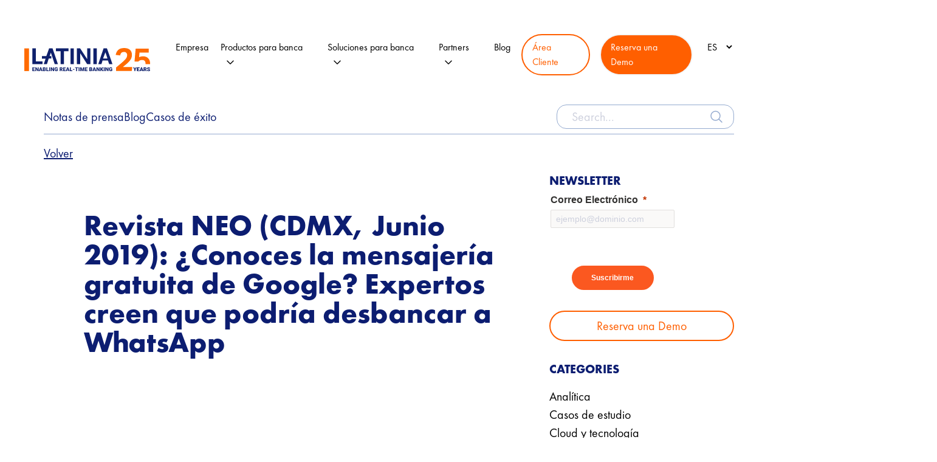

--- FILE ---
content_type: text/html; charset=UTF-8
request_url: https://latinia.com/es/resources/revista-neo-cdmx-junio-2019-conoces-la-mensajeria-gratuita-de-google-expertos-creen-que-podria-desbancar-a-whatsapp
body_size: 20149
content:
<!DOCTYPE html>
<html lang="es-ES">
<head>
<!-- Google tag (gtag.js) --> <script async src="https://www.googletagmanager.com/gtag/js?id=G-BBZEX0XFR7"></script> <script>   window.dataLayer = window.dataLayer || [];   function gtag(){dataLayer.push(arguments);}   gtag('js', new Date());   gtag('config', 'G-BBZEX0XFR7'); </script>
<meta charset="UTF-8">
<meta name="viewport" content="width=device-width, initial-scale=1">
<link rel="profile" href="https://gmpg.org/xfn/11">
<meta name='robots' content='index, follow, max-image-preview:large, max-snippet:-1, max-video-preview:-1' />
<!-- This site is optimized with the Yoast SEO plugin v26.4 - https://yoast.com/wordpress/plugins/seo/ -->
<title>Revista NEO (CDMX, Junio 2019): ¿Conoces la mensajería gratuita de Google? Expertos creen que podría desbancar a WhatsApp | Latinia</title>
<link rel="canonical" href="https://latinia.com/es/resources/revista-neo-cdmx-junio-2019-conoces-la-mensajeria-gratuita-de-google-expertos-creen-que-podria-desbancar-a-whatsapp" />
<meta property="og:locale" content="es_ES" />
<meta property="og:type" content="article" />
<meta property="og:title" content="Revista NEO (CDMX, Junio 2019): ¿Conoces la mensajería gratuita de Google? Expertos creen que podría desbancar a WhatsApp | Latinia" />
<meta property="og:url" content="https://latinia.com/es/resources/revista-neo-cdmx-junio-2019-conoces-la-mensajeria-gratuita-de-google-expertos-creen-que-podria-desbancar-a-whatsapp" />
<meta property="og:site_name" content="Latinia" />
<meta property="article:published_time" content="2019-06-26T10:38:21+00:00" />
<meta name="author" content="marc" />
<meta name="twitter:card" content="summary_large_image" />
<meta name="twitter:label1" content="Escrito por" />
<meta name="twitter:data1" content="marc" />
<script type="application/ld+json" class="yoast-schema-graph">{"@context":"https://schema.org","@graph":[{"@type":"WebPage","@id":"https://latinia.com/es/resources/revista-neo-cdmx-junio-2019-conoces-la-mensajeria-gratuita-de-google-expertos-creen-que-podria-desbancar-a-whatsapp","url":"https://latinia.com/es/resources/revista-neo-cdmx-junio-2019-conoces-la-mensajeria-gratuita-de-google-expertos-creen-que-podria-desbancar-a-whatsapp","name":"Revista NEO (CDMX, Junio 2019): ¿Conoces la mensajería gratuita de Google? Expertos creen que podría desbancar a WhatsApp | Latinia","isPartOf":{"@id":"https://latinia.com/es/#website"},"datePublished":"2019-06-26T10:38:21+00:00","author":{"@id":"https://latinia.com/es/#/schema/person/10db01771fd857b9054af6c4e5513d92"},"breadcrumb":{"@id":"https://latinia.com/es/resources/revista-neo-cdmx-junio-2019-conoces-la-mensajeria-gratuita-de-google-expertos-creen-que-podria-desbancar-a-whatsapp#breadcrumb"},"inLanguage":"es","potentialAction":[{"@type":"ReadAction","target":["https://latinia.com/es/resources/revista-neo-cdmx-junio-2019-conoces-la-mensajeria-gratuita-de-google-expertos-creen-que-podria-desbancar-a-whatsapp"]}]},{"@type":"BreadcrumbList","@id":"https://latinia.com/es/resources/revista-neo-cdmx-junio-2019-conoces-la-mensajeria-gratuita-de-google-expertos-creen-que-podria-desbancar-a-whatsapp#breadcrumb","itemListElement":[{"@type":"ListItem","position":1,"name":"Portada","item":"https://latinia.com/es/"},{"@type":"ListItem","position":2,"name":"Revista NEO (CDMX, Junio 2019): ¿Conoces la mensajería gratuita de Google? Expertos creen que podría desbancar a WhatsApp"}]},{"@type":"WebSite","@id":"https://latinia.com/es/#website","url":"https://latinia.com/es/","name":"Latinia","description":"Real Time Experiences for Banking","potentialAction":[{"@type":"SearchAction","target":{"@type":"EntryPoint","urlTemplate":"https://latinia.com/es/?s={search_term_string}"},"query-input":{"@type":"PropertyValueSpecification","valueRequired":true,"valueName":"search_term_string"}}],"inLanguage":"es"},{"@type":"Person","@id":"https://latinia.com/es/#/schema/person/10db01771fd857b9054af6c4e5513d92","name":"marc","image":{"@type":"ImageObject","inLanguage":"es","@id":"https://latinia.com/es/#/schema/person/image/","url":"https://secure.gravatar.com/avatar/fda26e4d589782e25d0f1a5dcccbaa11f443df5b3e2031daf5cd84d034af2f9e?s=96&d=mm&r=g","contentUrl":"https://secure.gravatar.com/avatar/fda26e4d589782e25d0f1a5dcccbaa11f443df5b3e2031daf5cd84d034af2f9e?s=96&d=mm&r=g","caption":"marc"},"sameAs":["https://latinia.com"]}]}</script>
<!-- / Yoast SEO plugin. -->
<link rel='dns-prefetch' href='//challenges.cloudflare.com' />
<style>
.lazyload,
.lazyloading {
max-width: 100%;
}
</style>
<style id='wp-img-auto-sizes-contain-inline-css'>
img:is([sizes=auto i],[sizes^="auto," i]){contain-intrinsic-size:3000px 1500px}
/*# sourceURL=wp-img-auto-sizes-contain-inline-css */
</style>
<style id='wp-block-library-inline-css'>
:root{--wp-block-synced-color:#7a00df;--wp-block-synced-color--rgb:122,0,223;--wp-bound-block-color:var(--wp-block-synced-color);--wp-editor-canvas-background:#ddd;--wp-admin-theme-color:#007cba;--wp-admin-theme-color--rgb:0,124,186;--wp-admin-theme-color-darker-10:#006ba1;--wp-admin-theme-color-darker-10--rgb:0,107,160.5;--wp-admin-theme-color-darker-20:#005a87;--wp-admin-theme-color-darker-20--rgb:0,90,135;--wp-admin-border-width-focus:2px}@media (min-resolution:192dpi){:root{--wp-admin-border-width-focus:1.5px}}.wp-element-button{cursor:pointer}:root .has-very-light-gray-background-color{background-color:#eee}:root .has-very-dark-gray-background-color{background-color:#313131}:root .has-very-light-gray-color{color:#eee}:root .has-very-dark-gray-color{color:#313131}:root .has-vivid-green-cyan-to-vivid-cyan-blue-gradient-background{background:linear-gradient(135deg,#00d084,#0693e3)}:root .has-purple-crush-gradient-background{background:linear-gradient(135deg,#34e2e4,#4721fb 50%,#ab1dfe)}:root .has-hazy-dawn-gradient-background{background:linear-gradient(135deg,#faaca8,#dad0ec)}:root .has-subdued-olive-gradient-background{background:linear-gradient(135deg,#fafae1,#67a671)}:root .has-atomic-cream-gradient-background{background:linear-gradient(135deg,#fdd79a,#004a59)}:root .has-nightshade-gradient-background{background:linear-gradient(135deg,#330968,#31cdcf)}:root .has-midnight-gradient-background{background:linear-gradient(135deg,#020381,#2874fc)}:root{--wp--preset--font-size--normal:16px;--wp--preset--font-size--huge:42px}.has-regular-font-size{font-size:1em}.has-larger-font-size{font-size:2.625em}.has-normal-font-size{font-size:var(--wp--preset--font-size--normal)}.has-huge-font-size{font-size:var(--wp--preset--font-size--huge)}.has-text-align-center{text-align:center}.has-text-align-left{text-align:left}.has-text-align-right{text-align:right}.has-fit-text{white-space:nowrap!important}#end-resizable-editor-section{display:none}.aligncenter{clear:both}.items-justified-left{justify-content:flex-start}.items-justified-center{justify-content:center}.items-justified-right{justify-content:flex-end}.items-justified-space-between{justify-content:space-between}.screen-reader-text{border:0;clip-path:inset(50%);height:1px;margin:-1px;overflow:hidden;padding:0;position:absolute;width:1px;word-wrap:normal!important}.screen-reader-text:focus{background-color:#ddd;clip-path:none;color:#444;display:block;font-size:1em;height:auto;left:5px;line-height:normal;padding:15px 23px 14px;text-decoration:none;top:5px;width:auto;z-index:100000}html :where(.has-border-color){border-style:solid}html :where([style*=border-top-color]){border-top-style:solid}html :where([style*=border-right-color]){border-right-style:solid}html :where([style*=border-bottom-color]){border-bottom-style:solid}html :where([style*=border-left-color]){border-left-style:solid}html :where([style*=border-width]){border-style:solid}html :where([style*=border-top-width]){border-top-style:solid}html :where([style*=border-right-width]){border-right-style:solid}html :where([style*=border-bottom-width]){border-bottom-style:solid}html :where([style*=border-left-width]){border-left-style:solid}html :where(img[class*=wp-image-]){height:auto;max-width:100%}:where(figure){margin:0 0 1em}html :where(.is-position-sticky){--wp-admin--admin-bar--position-offset:var(--wp-admin--admin-bar--height,0px)}@media screen and (max-width:600px){html :where(.is-position-sticky){--wp-admin--admin-bar--position-offset:0px}}
/*# sourceURL=wp-block-library-inline-css */
</style><style id='wp-block-heading-inline-css'>
h1:where(.wp-block-heading).has-background,h2:where(.wp-block-heading).has-background,h3:where(.wp-block-heading).has-background,h4:where(.wp-block-heading).has-background,h5:where(.wp-block-heading).has-background,h6:where(.wp-block-heading).has-background{padding:1.25em 2.375em}h1.has-text-align-left[style*=writing-mode]:where([style*=vertical-lr]),h1.has-text-align-right[style*=writing-mode]:where([style*=vertical-rl]),h2.has-text-align-left[style*=writing-mode]:where([style*=vertical-lr]),h2.has-text-align-right[style*=writing-mode]:where([style*=vertical-rl]),h3.has-text-align-left[style*=writing-mode]:where([style*=vertical-lr]),h3.has-text-align-right[style*=writing-mode]:where([style*=vertical-rl]),h4.has-text-align-left[style*=writing-mode]:where([style*=vertical-lr]),h4.has-text-align-right[style*=writing-mode]:where([style*=vertical-rl]),h5.has-text-align-left[style*=writing-mode]:where([style*=vertical-lr]),h5.has-text-align-right[style*=writing-mode]:where([style*=vertical-rl]),h6.has-text-align-left[style*=writing-mode]:where([style*=vertical-lr]),h6.has-text-align-right[style*=writing-mode]:where([style*=vertical-rl]){rotate:180deg}
/*# sourceURL=https://latinia.com/wp-includes/blocks/heading/style.min.css */
</style>
<style id='wp-block-paragraph-inline-css'>
.is-small-text{font-size:.875em}.is-regular-text{font-size:1em}.is-large-text{font-size:2.25em}.is-larger-text{font-size:3em}.has-drop-cap:not(:focus):first-letter{float:left;font-size:8.4em;font-style:normal;font-weight:100;line-height:.68;margin:.05em .1em 0 0;text-transform:uppercase}body.rtl .has-drop-cap:not(:focus):first-letter{float:none;margin-left:.1em}p.has-drop-cap.has-background{overflow:hidden}:root :where(p.has-background){padding:1.25em 2.375em}:where(p.has-text-color:not(.has-link-color)) a{color:inherit}p.has-text-align-left[style*="writing-mode:vertical-lr"],p.has-text-align-right[style*="writing-mode:vertical-rl"]{rotate:180deg}
/*# sourceURL=https://latinia.com/wp-includes/blocks/paragraph/style.min.css */
</style>
<style id='global-styles-inline-css'>
:root{--wp--preset--aspect-ratio--square: 1;--wp--preset--aspect-ratio--4-3: 4/3;--wp--preset--aspect-ratio--3-4: 3/4;--wp--preset--aspect-ratio--3-2: 3/2;--wp--preset--aspect-ratio--2-3: 2/3;--wp--preset--aspect-ratio--16-9: 16/9;--wp--preset--aspect-ratio--9-16: 9/16;--wp--preset--color--black: #000000;--wp--preset--color--cyan-bluish-gray: #abb8c3;--wp--preset--color--white: #ffffff;--wp--preset--color--pale-pink: #f78da7;--wp--preset--color--vivid-red: #cf2e2e;--wp--preset--color--luminous-vivid-orange: #ff6900;--wp--preset--color--luminous-vivid-amber: #fcb900;--wp--preset--color--light-green-cyan: #7bdcb5;--wp--preset--color--vivid-green-cyan: #00d084;--wp--preset--color--pale-cyan-blue: #8ed1fc;--wp--preset--color--vivid-cyan-blue: #0693e3;--wp--preset--color--vivid-purple: #9b51e0;--wp--preset--gradient--vivid-cyan-blue-to-vivid-purple: linear-gradient(135deg,rgb(6,147,227) 0%,rgb(155,81,224) 100%);--wp--preset--gradient--light-green-cyan-to-vivid-green-cyan: linear-gradient(135deg,rgb(122,220,180) 0%,rgb(0,208,130) 100%);--wp--preset--gradient--luminous-vivid-amber-to-luminous-vivid-orange: linear-gradient(135deg,rgb(252,185,0) 0%,rgb(255,105,0) 100%);--wp--preset--gradient--luminous-vivid-orange-to-vivid-red: linear-gradient(135deg,rgb(255,105,0) 0%,rgb(207,46,46) 100%);--wp--preset--gradient--very-light-gray-to-cyan-bluish-gray: linear-gradient(135deg,rgb(238,238,238) 0%,rgb(169,184,195) 100%);--wp--preset--gradient--cool-to-warm-spectrum: linear-gradient(135deg,rgb(74,234,220) 0%,rgb(151,120,209) 20%,rgb(207,42,186) 40%,rgb(238,44,130) 60%,rgb(251,105,98) 80%,rgb(254,248,76) 100%);--wp--preset--gradient--blush-light-purple: linear-gradient(135deg,rgb(255,206,236) 0%,rgb(152,150,240) 100%);--wp--preset--gradient--blush-bordeaux: linear-gradient(135deg,rgb(254,205,165) 0%,rgb(254,45,45) 50%,rgb(107,0,62) 100%);--wp--preset--gradient--luminous-dusk: linear-gradient(135deg,rgb(255,203,112) 0%,rgb(199,81,192) 50%,rgb(65,88,208) 100%);--wp--preset--gradient--pale-ocean: linear-gradient(135deg,rgb(255,245,203) 0%,rgb(182,227,212) 50%,rgb(51,167,181) 100%);--wp--preset--gradient--electric-grass: linear-gradient(135deg,rgb(202,248,128) 0%,rgb(113,206,126) 100%);--wp--preset--gradient--midnight: linear-gradient(135deg,rgb(2,3,129) 0%,rgb(40,116,252) 100%);--wp--preset--font-size--small: 13px;--wp--preset--font-size--medium: 20px;--wp--preset--font-size--large: 36px;--wp--preset--font-size--x-large: 42px;--wp--preset--spacing--20: 0.44rem;--wp--preset--spacing--30: 0.67rem;--wp--preset--spacing--40: 1rem;--wp--preset--spacing--50: 1.5rem;--wp--preset--spacing--60: 2.25rem;--wp--preset--spacing--70: 3.38rem;--wp--preset--spacing--80: 5.06rem;--wp--preset--shadow--natural: 6px 6px 9px rgba(0, 0, 0, 0.2);--wp--preset--shadow--deep: 12px 12px 50px rgba(0, 0, 0, 0.4);--wp--preset--shadow--sharp: 6px 6px 0px rgba(0, 0, 0, 0.2);--wp--preset--shadow--outlined: 6px 6px 0px -3px rgb(255, 255, 255), 6px 6px rgb(0, 0, 0);--wp--preset--shadow--crisp: 6px 6px 0px rgb(0, 0, 0);}:where(.is-layout-flex){gap: 0.5em;}:where(.is-layout-grid){gap: 0.5em;}body .is-layout-flex{display: flex;}.is-layout-flex{flex-wrap: wrap;align-items: center;}.is-layout-flex > :is(*, div){margin: 0;}body .is-layout-grid{display: grid;}.is-layout-grid > :is(*, div){margin: 0;}:where(.wp-block-columns.is-layout-flex){gap: 2em;}:where(.wp-block-columns.is-layout-grid){gap: 2em;}:where(.wp-block-post-template.is-layout-flex){gap: 1.25em;}:where(.wp-block-post-template.is-layout-grid){gap: 1.25em;}.has-black-color{color: var(--wp--preset--color--black) !important;}.has-cyan-bluish-gray-color{color: var(--wp--preset--color--cyan-bluish-gray) !important;}.has-white-color{color: var(--wp--preset--color--white) !important;}.has-pale-pink-color{color: var(--wp--preset--color--pale-pink) !important;}.has-vivid-red-color{color: var(--wp--preset--color--vivid-red) !important;}.has-luminous-vivid-orange-color{color: var(--wp--preset--color--luminous-vivid-orange) !important;}.has-luminous-vivid-amber-color{color: var(--wp--preset--color--luminous-vivid-amber) !important;}.has-light-green-cyan-color{color: var(--wp--preset--color--light-green-cyan) !important;}.has-vivid-green-cyan-color{color: var(--wp--preset--color--vivid-green-cyan) !important;}.has-pale-cyan-blue-color{color: var(--wp--preset--color--pale-cyan-blue) !important;}.has-vivid-cyan-blue-color{color: var(--wp--preset--color--vivid-cyan-blue) !important;}.has-vivid-purple-color{color: var(--wp--preset--color--vivid-purple) !important;}.has-black-background-color{background-color: var(--wp--preset--color--black) !important;}.has-cyan-bluish-gray-background-color{background-color: var(--wp--preset--color--cyan-bluish-gray) !important;}.has-white-background-color{background-color: var(--wp--preset--color--white) !important;}.has-pale-pink-background-color{background-color: var(--wp--preset--color--pale-pink) !important;}.has-vivid-red-background-color{background-color: var(--wp--preset--color--vivid-red) !important;}.has-luminous-vivid-orange-background-color{background-color: var(--wp--preset--color--luminous-vivid-orange) !important;}.has-luminous-vivid-amber-background-color{background-color: var(--wp--preset--color--luminous-vivid-amber) !important;}.has-light-green-cyan-background-color{background-color: var(--wp--preset--color--light-green-cyan) !important;}.has-vivid-green-cyan-background-color{background-color: var(--wp--preset--color--vivid-green-cyan) !important;}.has-pale-cyan-blue-background-color{background-color: var(--wp--preset--color--pale-cyan-blue) !important;}.has-vivid-cyan-blue-background-color{background-color: var(--wp--preset--color--vivid-cyan-blue) !important;}.has-vivid-purple-background-color{background-color: var(--wp--preset--color--vivid-purple) !important;}.has-black-border-color{border-color: var(--wp--preset--color--black) !important;}.has-cyan-bluish-gray-border-color{border-color: var(--wp--preset--color--cyan-bluish-gray) !important;}.has-white-border-color{border-color: var(--wp--preset--color--white) !important;}.has-pale-pink-border-color{border-color: var(--wp--preset--color--pale-pink) !important;}.has-vivid-red-border-color{border-color: var(--wp--preset--color--vivid-red) !important;}.has-luminous-vivid-orange-border-color{border-color: var(--wp--preset--color--luminous-vivid-orange) !important;}.has-luminous-vivid-amber-border-color{border-color: var(--wp--preset--color--luminous-vivid-amber) !important;}.has-light-green-cyan-border-color{border-color: var(--wp--preset--color--light-green-cyan) !important;}.has-vivid-green-cyan-border-color{border-color: var(--wp--preset--color--vivid-green-cyan) !important;}.has-pale-cyan-blue-border-color{border-color: var(--wp--preset--color--pale-cyan-blue) !important;}.has-vivid-cyan-blue-border-color{border-color: var(--wp--preset--color--vivid-cyan-blue) !important;}.has-vivid-purple-border-color{border-color: var(--wp--preset--color--vivid-purple) !important;}.has-vivid-cyan-blue-to-vivid-purple-gradient-background{background: var(--wp--preset--gradient--vivid-cyan-blue-to-vivid-purple) !important;}.has-light-green-cyan-to-vivid-green-cyan-gradient-background{background: var(--wp--preset--gradient--light-green-cyan-to-vivid-green-cyan) !important;}.has-luminous-vivid-amber-to-luminous-vivid-orange-gradient-background{background: var(--wp--preset--gradient--luminous-vivid-amber-to-luminous-vivid-orange) !important;}.has-luminous-vivid-orange-to-vivid-red-gradient-background{background: var(--wp--preset--gradient--luminous-vivid-orange-to-vivid-red) !important;}.has-very-light-gray-to-cyan-bluish-gray-gradient-background{background: var(--wp--preset--gradient--very-light-gray-to-cyan-bluish-gray) !important;}.has-cool-to-warm-spectrum-gradient-background{background: var(--wp--preset--gradient--cool-to-warm-spectrum) !important;}.has-blush-light-purple-gradient-background{background: var(--wp--preset--gradient--blush-light-purple) !important;}.has-blush-bordeaux-gradient-background{background: var(--wp--preset--gradient--blush-bordeaux) !important;}.has-luminous-dusk-gradient-background{background: var(--wp--preset--gradient--luminous-dusk) !important;}.has-pale-ocean-gradient-background{background: var(--wp--preset--gradient--pale-ocean) !important;}.has-electric-grass-gradient-background{background: var(--wp--preset--gradient--electric-grass) !important;}.has-midnight-gradient-background{background: var(--wp--preset--gradient--midnight) !important;}.has-small-font-size{font-size: var(--wp--preset--font-size--small) !important;}.has-medium-font-size{font-size: var(--wp--preset--font-size--medium) !important;}.has-large-font-size{font-size: var(--wp--preset--font-size--large) !important;}.has-x-large-font-size{font-size: var(--wp--preset--font-size--x-large) !important;}
/*# sourceURL=global-styles-inline-css */
</style>
<style id='classic-theme-styles-inline-css'>
/*! This file is auto-generated */
.wp-block-button__link{color:#fff;background-color:#32373c;border-radius:9999px;box-shadow:none;text-decoration:none;padding:calc(.667em + 2px) calc(1.333em + 2px);font-size:1.125em}.wp-block-file__button{background:#32373c;color:#fff;text-decoration:none}
/*# sourceURL=/wp-includes/css/classic-themes.min.css */
</style>
<!-- <link rel='stylesheet' id='contact-form-7-css' href='https://latinia.com/wp-content/plugins/contact-form-7/includes/css/styles.css?ver=6.1.3' media='all' /> -->
<link rel="stylesheet" type="text/css" href="//latinia.com/wp-content/cache/wpfc-minified/f25uq16r/2o1jd.css" media="all"/>
<style id='contact-form-7-inline-css'>
.wpcf7 .wpcf7-recaptcha iframe {margin-bottom: 0;}.wpcf7 .wpcf7-recaptcha[data-align="center"] > div {margin: 0 auto;}.wpcf7 .wpcf7-recaptcha[data-align="right"] > div {margin: 0 0 0 auto;}
/*# sourceURL=contact-form-7-inline-css */
</style>
<!-- <link rel='stylesheet' id='nbcpf-intlTelInput-style-css' href='https://latinia.com/wp-content/plugins/country-phone-field-contact-form-7/assets/css/intlTelInput.min.css?ver=6.9' media='all' /> -->
<!-- <link rel='stylesheet' id='nbcpf-countryFlag-style-css' href='https://latinia.com/wp-content/plugins/country-phone-field-contact-form-7/assets/css/countrySelect.min.css?ver=6.9' media='all' /> -->
<!-- <link rel='stylesheet' id='toc-screen-css' href='https://latinia.com/wp-content/plugins/table-of-contents-plus/screen.min.css?ver=2411.1' media='all' /> -->
<link rel="stylesheet" type="text/css" href="//latinia.com/wp-content/cache/wpfc-minified/30vqh26s/2o1jd.css" media="all"/>
<style id='toc-screen-inline-css'>
div#toc_container {background: #f9f9f9;border: 1px solid #aaaaaa;}div#toc_container p.toc_title a,div#toc_container ul.toc_list a {color: #1064ae;}div#toc_container p.toc_title a:visited,div#toc_container ul.toc_list a:visited {color: #00addd;}
/*# sourceURL=toc-screen-inline-css */
</style>
<!-- <link rel='stylesheet' id='wpcf7-redirect-script-frontend-css' href='https://latinia.com/wp-content/plugins/wpcf7-redirect/build/assets/frontend-script.css?ver=2c532d7e2be36f6af233' media='all' /> -->
<!-- <link rel='stylesheet' id='cmplz-general-css' href='https://latinia.com/wp-content/plugins/complianz-gdpr-premium/assets/css/cookieblocker.min.css?ver=1763551651' media='all' /> -->
<!-- <link rel='stylesheet' id='style_login_widget-css' href='https://latinia.com/wp-content/plugins/login-with-azure/css/style_login_widget.min.css?ver=2.0.2' media='all' /> -->
<!-- <link rel='stylesheet' id='uacf7-frontend-style-css' href='https://latinia.com/wp-content/plugins/ultimate-addons-for-contact-form-7/assets/css/uacf7-frontend.css?ver=6.9' media='all' /> -->
<!-- <link rel='stylesheet' id='uacf7-form-style-css' href='https://latinia.com/wp-content/plugins/ultimate-addons-for-contact-form-7/assets/css/form-style.css?ver=6.9' media='all' /> -->
<!-- <link rel='stylesheet' id='uacf7-country-select-main-css' href='https://latinia.com/wp-content/plugins/ultimate-addons-for-contact-form-7/addons/country-dropdown/assets/css/countrySelect.min.css?ver=6.9' media='all' /> -->
<!-- <link rel='stylesheet' id='uacf7-country-select-style-css' href='https://latinia.com/wp-content/plugins/ultimate-addons-for-contact-form-7/addons/country-dropdown/assets/css/style.css?ver=6.9' media='all' /> -->
<link rel="stylesheet" type="text/css" href="//latinia.com/wp-content/cache/wpfc-minified/d4e5vvdq/2o1jd.css" media="all"/>
<script src='//latinia.com/wp-content/cache/wpfc-minified/8n81jpg2/2o1jd.js' type="text/javascript"></script>
<!-- <script src="https://latinia.com/wp-includes/js/jquery/jquery.min.js?ver=3.7.1" id="jquery-core-js"></script> -->
<!-- <script src="https://latinia.com/wp-includes/js/jquery/jquery-migrate.min.js?ver=3.4.1" id="jquery-migrate-js"></script> -->
<link rel='shortlink' href='https://latinia.com/?p=4544' />
<style>.cmplz-hidden {
display: none !important;
}</style>		<script>
document.documentElement.className = document.documentElement.className.replace('no-js', 'js');
</script>
<style>
.no-js img.lazyload {
display: none;
}
figure.wp-block-image img.lazyloading {
min-width: 150px;
}
.lazyload,
.lazyloading {
--smush-placeholder-width: 100px;
--smush-placeholder-aspect-ratio: 1/1;
width: var(--smush-image-width, var(--smush-placeholder-width)) !important;
aspect-ratio: var(--smush-image-aspect-ratio, var(--smush-placeholder-aspect-ratio)) !important;
}
.lazyload, .lazyloading {
opacity: 0;
}
.lazyloaded {
opacity: 1;
transition: opacity 400ms;
transition-delay: 0ms;
}
</style>
<link rel="icon" href="https://latinia.com/wp-content/uploads/2023/05/cropped-logo-1-32x32.png" sizes="32x32" />
<link rel="icon" href="https://latinia.com/wp-content/uploads/2023/05/cropped-logo-1-192x192.png" sizes="192x192" />
<link rel="apple-touch-icon" href="https://latinia.com/wp-content/uploads/2023/05/cropped-logo-1-180x180.png" />
<meta name="msapplication-TileImage" content="https://latinia.com/wp-content/uploads/2023/05/cropped-logo-1-270x270.png" />
<!-- <link rel="stylesheet" href="https://latinia.com/wp-content/themes/latinia/style.css" type="text/css" media="all" /> -->
<link rel="stylesheet" type="text/css" href="//latinia.com/wp-content/cache/wpfc-minified/ftezkgvn/2o1jd.css" media="all"/>
<script src="https://cdn.jsdelivr.net/npm/swiper@9/swiper-bundle.min.js"></script>
<link href="https://unpkg.com/aos@2.3.1/dist/aos.css" rel="stylesheet">
<script src="https://unpkg.com/aos@2.3.1/dist/aos.js"></script>
<script src="https://code.jquery.com/jquery-3.7.1.min.js"
integrity="sha256-/JqT3SQfawRcv/BIHPThkBvs0OEvtFFmqPF/lYI/Cxo=" crossorigin="anonymous"></script>
<script src='//latinia.com/wp-content/cache/wpfc-minified/diw4uhpg/2o1jd.js' type="text/javascript"></script>
<!-- <script type="text/javascript" src="https://latinia.com/wp-content/themes/latinia/hubslider.js"></script> -->
<script type="text/javascript">
$(function() {
$('.hub-slider-slides ul').hubSlider({
selector: $('li'),
button: {
next: $('.hub-slider-arrow_next'),
prev: $('.hub-slider-arrow_prev')
},
transition: '0.7s',
startOffset: 30,
auto: true,
time: 5 // secondly
});
})
</script>
<div id="dBaWQJYXK8WDKoyFAW2Zo0wjWsBqjhZ23JuXI2qykmYg"></div>
<div class="d365-mkt-config" style="display:none" data-website-id="BaWQJYXK8WDKoyFAW2Zo0wjWsBqjhZ23JuXI2qykmYg"
data-hostname="86bde8d0123d466d8237674203d87a42.svc.dynamics.com"></div>
<script>
(function(ss, ex) {
window.ldfdr = window.ldfdr || function() {
(ldfdr._q = ldfdr._q || []).push([].slice.call(arguments));
};
(function(d, s) {
fs = d.getElementsByTagName(s)[0];
function ce(src) {
var cs = d.createElement(s);
cs.src = src;
cs.async = 1;
fs.parentNode.insertBefore(cs, fs);
};
ce('https://sc.lfeeder.com/lftracker_v1_' + ss + (ex ? '_' + ex : '') + '.js');
})(document, 'script');
})('kn9Eq4RgOMkaRlvP');
</script>
<script>
document.addEventListener('DOMContentLoaded', function() {
// Function to handle link click events
function handleLinkClick(event) {
var url = event.target.href; // Get the URL of the clicked link
var text = event.target.innerText || event.target.textContent; // Get the text of the clicked link
var sourceUrl = document.location.href; // Get the current page's full URL
// Find the position of the clicked link among all links with the same URL
var allSimilarLinks = document.querySelectorAll('a[href="' + url + '"]');
var index = Array.prototype.indexOf.call(allSimilarLinks, event.target);
var linkIdentifier = url + ' - Link ' + (index + 1); // Create a unique identifier
// Attach the event listener to all links in the document
var links = document.querySelectorAll('a');
links.forEach(function(link) {
link.addEventListener('click', handleLinkClick, false);
});
});
</script>
<script type="text/javascript">
(function(c, l, a, r, i, t, y) {
c[a] = c[a] || function() {
(c[a].q = c[a].q || []).push(arguments)
};
t = l.createElement(r);
t.async = 1;
t.src = "https://www.clarity.ms/tag/" + i;
y = l.getElementsByTagName(r)[0];
y.parentNode.insertBefore(t, y);
})(window, document, "clarity", "script", "n8oe94381z");
</script>
<!-- Link Swiper's CSS -->
<link rel="stylesheet" href="https://cdn.jsdelivr.net/npm/swiper@9/swiper-bundle.min.css" />
</head>
<body data-cmplz=1 class="wp-singular post-template-default single single-post postid-4544 single-format-standard wp-embed-responsive wp-theme-latinia">
<!-- Google Tag Manager (noscript) -->
<noscript><iframe data-src="https://www.googletagmanager.com/ns.html?id=GTM-KJGGQVM" height="0" width="0"
style="display:none;visibility:hidden" src="[data-uri]" class="lazyload" data-load-mode="1"></iframe></noscript>
<!-- End Google Tag Manager (noscript) -->
<header class="container justify-between flex items-center text-base lg:p-0 mb-16 lg:mb-0">
<a href="https://latinia.com/es/">
<img style="width: 13rem;" data-src="https://latinia.com/wp-content/themes/latinia/img/logo25.svg" alt="Logo" src="[data-uri]" class="lazyload">
</a>
<div>
<button id="menu-toggle" class="lg:hidden focus:outline-none">
<svg xmlns="http://www.w3.org/2000/svg" width="36" height="36" viewBox="0 0 24 24" fill="none"
stroke="currentColor" stroke-width="1" stroke-linecap="round" stroke-linejoin="round"
class="feather feather-menu">
<path d="M3 12h18M3 6h18M3 18h18"></path>
</svg>
</button>
<button id="menu-close" class="hidden lg:hidden top-0 right-0 mt-3 mr-3 focus:outline-none z-20 fixed">
<svg xmlns="http://www.w3.org/2000/svg" width="36" height="36" viewBox="0 0 24 24" fill="none"
stroke="currentColor" stroke-width="1" stroke-linecap="round" stroke-linejoin="round"
class="feather feather-x">
<path d="M18 6L6 18M6 6l12 12"></path>
</svg>
</button>
<ul id="menu-items"
class="menu-items px-8 hidden lg:flex flex-col lg:flex-row w-full lg:w-auto lg:relative left-0 bg-white lg:bg-transparent z-10 items-center top-0 pt-12 xl:px-0 lg:pt-0 absolute min-h-screen lg:min-h-0 items-baseline">
<li class="menu-item text-2xl lg:text-base pb-4"><a
href="https://latinia.com/es/compania">Empresa</a>
</li>
<li class="menu-item dropdown pb-4">
<a href="#" class="dropdown-toggle text-2xl lg:text-base"
tabindex="0">Productos para banca</a>
<ul
class="hidden submenu lg:min-w-[50rem] xl:min-w-[66rem] lg:min-h-[14rem] lg:bg-white lg:bg-opacity-40 lg:backdrop-blur-md">
<div class="flex flex-col lg:flex-row justify-around pl-0 p-4 lg:p-12 lg:gap-12">
<div class="flex-1">
<div class="text-orange-900 mb-4  font-bold">
MOTORES DE DECISIÓN EN TIEMPO REAL</div>
<div class="my-4">
<a class="font-bold hover:text-blue-900"
href="https://latinia.com/es/next-best-action-es">Next Best Action (NBA)</a>
<p>Identifica esos momentos en la vida cotidiana de tu cliente para ser proactivo.                                    </p>
</div>
<div>
<a class="font-bold hover:text-blue-900"
href="https://latinia.com/es/motor-de-suscripcion">Motor de suscripción</a>
<p>Tu cliente personaliza sus propias notificaciones                                    </p>
</div>
</div>
<div class="flex-1">
<div class="text-orange-900 mb-4  font-bold">
NOTIFICACIONES CRÍTICAS</div>
<div class="my-4">
<a class="font-bold hover:text-blue-900"
href="https://latinia.com/es/pasarela-eventos-criticos">Gateway</a>
<p>Infraestructura gateway para la gestión específica de procesos de notificaciones críticas (OTP, fraude, seguridad)                                    </p>
</div>
</div>
<!--
<div class="flex-1">
<div class="text-orange-900 mb-4  font-bold">
SERVICIOS Y TECNOLOGÍA</div>
<div class="my-4">
<a class="font-bold "
href="https://latinia.com/es/next-best-action-es">Servicios profesionales</a>
<p>Te ayudamos a que saques el máximo rendimiento de la plataforma.</p>
</div>
<div>
<a class="font-bold"
href="https://latinia.com/es/next-best-action-es">Arquitectura tecnológica</a>
<p>Descubre la tecnología y los métodos de despliegue de Latinia                                    </p>
</div>
</div>
-->
</div>
</ul>
</li>
<li class="menu-item dropdown pb-4">
<a href="#" class="dropdown-toggle text-2xl lg:text-base"
tabindex="0">Soluciones para banca</a>
<ul
class="hidden submenu lg:min-w-[40rem] lg:min-h-[14rem] lg:bg-white lg:bg-opacity-40 lg:backdrop-blur-md ">
<div class="flex flex-col lg:flex-row justify-around p-4 pl-0 lg:p-12 lg:gap-12">
<div class="flex-1">
<div class="my-4">
<a class="font-bold hover:text-blue-900"
href="https://latinia.com/es/ventas-e-ingresos">Ventas e ingresos</a>
<p>Comunicaciones optimizadas para generar negocio.                                    </p>
</div>
<div class="my-4">
<a class="font-bold hover:text-blue-900"
href="https://latinia.com/es/fraude-compliance">Fraude y compliance</a>
<p>Cumple con las normativas de seguridad y compliance                                    </p>
</div>
<div class="my-4">
<a class="font-bold hover:text-blue-900"
href="https://latinia.com/es/experiencia-cliente">Experiencia del cliente</a>
<p>Mejora la experiencia con notificaciones inteligentes.                                    </p>
</div>
</div>
<div class="flex-1">
<div class="my-4">
<a class="font-bold hover:text-blue-900"
href="https://latinia.com/es/mensajes-criticos">Mensajes críticos</a>
<p>Asegúrate de que tus clientes reciban la información más importante.                                    </p>
</div>
<!--
<div class="my-4">
<a class="font-bold hover:text-blue-900"
href="https://latinia.com/es/mensajes-criticos">Trazabilidad total</a>
<p>Qué mensajes se han enviado, cuándo y a quién.                                    </p>
</div>
-->
<div class="my-4">
<a class="font-bold hover:text-blue-900"
href="https://latinia.com/es/geolocalizacion">Geolocalización</a>
<p>Comunicaciones geolocalizadas, justo donde y cuando tu cliente lo necesite                                    </p>
</div>
</div>
</div>
</ul>
</li>
<li class="menu-item dropdown pb-4">
<a href="#" class="dropdown-toggle text-2xl lg:text-base" tabindex="0">Partners</a>
<ul class="hidden submenu lg:bg-white lg:bg-opacity-40 lg:backdrop-blur-md lg:min-w-[17rem] ">
<div class="flex flex-col lg:flex-row justify-around p-4 pl-0 lg:p-4 lg:px-8">
<div class="flex-1">
<div>
<div>
<span
class="text-orange-900 mb-4  font-bold">Beneficios</span>
</div>
<div>
<a class="hover:font-bold"
href="https://latinia.com/es/programa-partners-bancos">Bancos</a>
</div>
<div>
<a class=" hover:font-bold" target="_blank"
href="https://latinia.com/es/partners">Proveedores Tecnológicos</a>
</div>
<div class="mt-4">
<a class=" font-bold text-orange-900" target="_blank"
href="https://latinia.com/es/busqueda">Buscar</a>
</div>
</div>
</div>
</div>
</ul>
</li>
<li class="menu-item text-2xl lg:text-base pb-4">
<a href="https://latinia.com/es/resources/category/blog-es">Blog</a>
</li>
<div class="flex flex-col lg:flex-row justify-center my-8 pb-4">
<a class="p-0 btn border-[#ff5f00] hover:border-[#ff5f00] text-[#ff5f00] hover:bg-[#ff5f00] hover:text-white lg:ml-2"
href="https://latinia.com/es/portal-de-clientes">
Área Cliente</a>
<a class="btn btn-orange lg:ml-2 mt-4 lg:mt-0"
href="https://latinia.com/es/contacto-es">
Reserva una Demo</a>
</div>
<div class="site-header__lang ">
<select name="lang_choice_1" id="lang_choice_1" class="pll-switcher-select">
<option value="https://latinia.com/en/" lang="en-US" data-lang="{&quot;id&quot;:0,&quot;name&quot;:&quot;en&quot;,&quot;slug&quot;:&quot;en&quot;,&quot;dir&quot;:0}">en</option>
<option value="https://latinia.com/es/resources/revista-neo-cdmx-junio-2019-conoces-la-mensajeria-gratuita-de-google-expertos-creen-que-podria-desbancar-a-whatsapp" lang="es-ES" selected='selected' data-lang="{&quot;id&quot;:0,&quot;name&quot;:&quot;es&quot;,&quot;slug&quot;:&quot;es&quot;,&quot;dir&quot;:0}">es</option>
</select>
<script>
document.getElementById( "lang_choice_1" ).addEventListener( "change", function ( event ) { location.href = event.currentTarget.value; } )
</script>                </div>
</ul>
</div>
</header>
<script>
document.getElementById("menu-toggle").addEventListener("click", function() {
document.getElementById("menu-items").classList.remove("hidden");
document.getElementById("menu-close").classList.remove("hidden");
document.getElementById("menu-toggle").classList.add("hidden");
});
document.getElementById("menu-close").addEventListener("click", function() {
document.getElementById("menu-items").classList.add("hidden");
document.getElementById("menu-close").classList.add("hidden");
document.getElementById("menu-toggle").classList.remove("hidden");
});
</script>
<script>
function handleDropdownToggle(event) {
event.preventDefault();
const clickedMenuItem = event.target.closest('.menu-item');
const clickedSubmenu = clickedMenuItem.querySelector('.submenu');
const wasOpen = !clickedSubmenu.classList.contains('hidden');
// Cierra todos los submenús abiertos
const dropdownItems = document.querySelectorAll('.menu-item.dropdown');
dropdownItems.forEach(function(item) {
const submenu = item.querySelector('.submenu');
const toggle = item.querySelector('.dropdown-toggle');
submenu.classList.add('hidden');
toggle.classList.remove('rotated');
});
// Si el submenú estaba abierto, lo cierra; si estaba cerrado, lo abre
if (!wasOpen) {
clickedSubmenu.classList.remove('hidden');
event.target.classList.add('rotated');
} else {
clickedSubmenu.classList.add('hidden');
event.target.classList.remove('rotated');
}
}
document.addEventListener('DOMContentLoaded', function() {
const dropdownToggles = document.querySelectorAll('.dropdown-toggle');
dropdownToggles.forEach(function(toggle) {
toggle.addEventListener('click', handleDropdownToggle);
toggle.addEventListener('touchstart', handleDropdownToggle);
});
});
</script>
<!-- Aquí puedes agregar la estructura HTML de la cabecera de tu sitio -->
<main class="section">
<div class="container">
<div class="border-b border-blue-700 lg:flex justify-between  items-center pb-2 ">
<div>
<ul class="blog-categories lg:flex text-blue-900 gap-8">
<li class="cat-item cat-item-2"><a href="https://latinia.com/es/resources/category/notas-de-prensa">Notas de prensa</a>
</li>
<li class="cat-item cat-item-164"><a href="https://latinia.com/es/resources/category/blog-es">Blog</a>
</li>
<li class="cat-item cat-item-802"><a href="https://latinia.com/es/resources/category/casos-de-exito">Casos de éxito</a>
</li>
</ul>
</div>
<div>
<form style="padding:0 1rem !important" role="search" method="get"
class="my-4 lg:my-0 search-form flex px-4 border rounded-2xl border-blue-700 justify-between"
action="https://latinia.com/es/">
<label>
<span
class="screen-reader-text">Search for:</span>
<input class="border-0 bg-transparent m-0" type="search" class="search-field"
placeholder="Search..."
value="" name="s" />
</label>
<button
style="height:auto !important; width:auto !important; border:none !important; margin:0 !important"
type="submit" class="search-submit"><svg xmlns="http://www.w3.org/2000/svg" fill="none"
viewBox="0 0 24 24" stroke-width="1.5" stroke="#95ABD0" class="w-6 h-6">
<path stroke-linecap="round" stroke-linejoin="round"
d="M21 21l-5.197-5.197m0 0A7.5 7.5 0 105.196 5.196a7.5 7.5 0 0010.607 10.607z" />
</svg>
</button>
</form>
</div>
</div>
<p data-aos="fade-up" data-aos-delay="100" class="entry-post__return">
<a href="https://latinia.com/es/resources/category/apariciones-en-prensa">
<i class="icon-prev"></i>
Volver            </a>
</p>
<div style="display:none">
</div>
<div class="blog-container lg:flex gap-16 mb-20">
<div class="blog-main max-w-[700px] m-auto mt-0">
<h1 data-aos="fade-up" data-aos-delay="200"
class="my-8 lg:my-16 text-2xl lg:text-5xl text-blue-900 font-bold">
Revista NEO (CDMX, Junio 2019): ¿Conoces la mensajería gratuita de Google? Expertos creen que podría desbancar a WhatsApp                </h1>
<div data-aos="fade-up" data-aos-delay="300" class="entry-post__meta">
<!--<span class="entry-post__date">26 junio 2019</span>-->
<ul class="entry-post__share">
<li><a target="_blank" class="icon-facebook"
href="https://www.facebook.com/sharer/sharer.php?u=https://latinia.com/es/resources/revista-neo-cdmx-junio-2019-conoces-la-mensajeria-gratuita-de-google-expertos-creen-que-podria-desbancar-a-whatsapp"></a>
</li>
<li><a target="_blank" class="icon-twitter"
href="https://twitter.com/intent/tweet?text=Revista%20NEO%20%28CDMX%2C%20Junio%202019%29%3A%20%C2%BFConoces%20la%20mensajer%C3%ADa%20gratuita%20de%20Google%3F%20Expertos%20creen%20que%20podr%C3%ADa%20desbancar%20a%20WhatsApp&amp;url=https://latinia.com/es/resources/revista-neo-cdmx-junio-2019-conoces-la-mensajeria-gratuita-de-google-expertos-creen-que-podria-desbancar-a-whatsapp"></a>
</li>
</ul>
</div>
<div data-aos="fade-up" data-aos-delay="400" class="entry-content">
</div>
</div>
<aside class="blog-aside max-w-[19rem]">
<div class="newsletter">
<h3 class="bubble-blue">Newsletter</h3>
<div class="sidebar-wrapper">
<div
data-form-id='4ee39f8d-ee19-f011-998a-6045bde0ef93'
data-form-api-url='https://public-eur.mkt.dynamics.com/api/v1.0/orgs/74665c85-c643-40d7-ba8b-84852892e985/landingpageforms'
data-cached-form-url='https://assets-eur.mkt.dynamics.com/74665c85-c643-40d7-ba8b-84852892e985/digitalassets/forms/4ee39f8d-ee19-f011-998a-6045bde0ef93' >
</div>
<script src = 'https://cxppusa1formui01cdnsa01-endpoint.azureedge.net/eur/FormLoader/FormLoader.bundle.js' ></script>
</div>
</div>
<div class="mt-8">
<a style="padding:0.5rem" href="#form-dynamics"
class="btn border-[#ff5f00] hover:border-[#ff5f00] text-[#ff5f00] hover:bg-[#ff5f00] hover:text-white  w-full text-center mb-8">Reserva una Demo</a>
</div>
<div class="mt-8">
<h3 class="related-title mb-4">Categories</h3>
<h4><a href="https://latinia.com/es/resources/category/blog-es/analytics">Analítica</a></h4><h4><a href="https://latinia.com/es/resources/category/blog-es/casos-de-estudio">Casos de estudio</a></h4><h4><a href="https://latinia.com/es/resources/category/blog-es/cloud-y-tecnologia">Cloud y tecnología</a></h4><h4><a href="https://latinia.com/es/resources/category/blog-es/estrategia">Estrategia</a></h4><h4><a href="https://latinia.com/es/resources/category/blog-es/experiencia-de-cliente">Experiencia de cliente</a></h4><h4><a href="https://latinia.com/es/resources/category/blog-es/impacto-del-producto">Impacto del producto</a></h4><h4><a href="https://latinia.com/es/resources/category/blog-es/informacion-del-cliente">Información del cliente</a></h4><h4><a href="https://latinia.com/es/resources/category/blog-es/marketing-y-ventas">Márketing y ventas</a></h4><h4><a href="https://latinia.com/es/resources/category/blog-es/seguridad-y-cumplimiento">Seguridad y cumplimiento</a></h4><h4><a href="https://latinia.com/es/resources/category/blog-es/sostenibilidad">Sostenibilidad</a></h4><h4><a href="https://latinia.com/es/resources/category/blog-es/tendencias">Tendencias</a></h4>
</div>
<div class="related-posts mt-12">
<h3 class="related-title">Posts relacionados</h3>
<div class="sidebar-wrapper">
<article class="my-12">
<h4 class="text-blue-900 font-bold"><a
href="https://latinia.com/es/resources/vision-de-latinia-sobre-la-evolucion-del-sector-financiero-latinoamericano-2025">El rumbo tecnológico de la banca según los medios </a></h4>
<div class="article-date text-base font-bold my-2">5 diciembre 2025                            </div>
<div>
<div>
<img width="1000" height="530" data-src="https://latinia.com/wp-content/uploads/2025-en-perspectiva-La-vision-de-Latinia-sobre-la-evolucion-del-sector-financiero-latinoamericano-.jpg" class="attachment-post-thumbnail size-post-thumbnail wp-post-image lazyload" alt="2025 en perspectiva-La visión de Latinia sobre la evolución del sector financiero latinoamericano " decoding="async" data-srcset="https://latinia.com/wp-content/uploads/2025-en-perspectiva-La-vision-de-Latinia-sobre-la-evolucion-del-sector-financiero-latinoamericano-.jpg 1000w, https://latinia.com/wp-content/uploads/2025-en-perspectiva-La-vision-de-Latinia-sobre-la-evolucion-del-sector-financiero-latinoamericano--554x294.jpg 554w, https://latinia.com/wp-content/uploads/2025-en-perspectiva-La-vision-de-Latinia-sobre-la-evolucion-del-sector-financiero-latinoamericano--768x407.jpg 768w" data-sizes="(max-width: 1000px) 100vw, 1000px" src="[data-uri]" style="--smush-placeholder-width: 1000px; --smush-placeholder-aspect-ratio: 1000/530;" />                                </div>
<div>
<p>
Una lectura transversal a tres meses de cobertura periodística en América Latina&nbsp; Durante los últimos meses, distintos medios de América Latina —...
</p>
</div>
</div>
</article>
<article class="my-12">
<h4 class="text-blue-900 font-bold"><a
href="https://latinia.com/es/resources/prensario-ti-latin-america-argentina-septiembre-2021-analizar-al-cliente-el-futuro-de-los-servicios-financieros">Prensario TI Latin America (Argentina, Septiembre 2021): Analizar al cliente, el futuro de los servicios financieros</a></h4>
<div class="article-date text-base font-bold my-2">20 septiembre 2021                            </div>
<div>
<div>
</div>
<div>
<p>
...
</p>
</div>
</div>
</article>
<article class="my-12">
<h4 class="text-blue-900 font-bold"><a
href="https://latinia.com/es/resources/tyn-magazine-argentina-septiembre-2021-latinia-nombrada-como-la-mejor-tecnologia-para-la-experiencia-de-servicio-al-cliente-en-un-banco">TyN Magazine (Argentina, Septiembre 2021): Latinia nombrada como la mejor tecnología para la experiencia de servicio al cliente en un banco</a></h4>
<div class="article-date text-base font-bold my-2">8 septiembre 2021                            </div>
<div>
<div>
</div>
<div>
<p>
...
</p>
</div>
</div>
</article>
</div>
</div>
<div id="form-dynamics">
<div
data-form-id='ec4b8a9b-3cf8-ef11-bae2-6045bde0ef93'
data-form-api-url='https://public-eur.mkt.dynamics.com/api/v1.0/orgs/74665c85-c643-40d7-ba8b-84852892e985/landingpageforms'
data-cached-form-url='https://assets-eur.mkt.dynamics.com/74665c85-c643-40d7-ba8b-84852892e985/digitalassets/forms/ec4b8a9b-3cf8-ef11-bae2-6045bde0ef93' >
</div>
<script src = 'https://cxppusa1formui01cdnsa01-endpoint.azureedge.net/eur/FormLoader/FormLoader.bundle.js' ></script>
</div>
</aside>
</div>
</div>
<section id="talk" class="bg-gray-200 m-0 py-20">
<div class="container bg-white rounded-md p-4 shadow-md lg:grid grid-cols-2 gap-x-8">
<div class="bg-gray-200 py-16 px-8 rounded-md flex justify-center items-center">
<div>
<h2
class="normal-case border-l-[.5rem] lg:border-l-[1rem] border-orange-900 pl-2 text-3xl lg:text-5xl leading-6 mb-4 ">
¿Hablamos de cómo podemos colaborar juntos?                </h2>
<p>Estamos a tu lado para aportar más a tu negocio</p>
<img class="m-auto lazyload" data-src="https://latinia.com/wp-content/themes/latinia/img/people.png" alt="gente" src="[data-uri]" style="--smush-placeholder-width: 363px; --smush-placeholder-aspect-ratio: 363/224;">
</div>
</div>
<div class="flex flex-col  py-12 lg:px-20">
<span class="float-left font-bold my-4">Empieza ahora</span>
<div
data-form-id='023787fb-33f8-ef11-bae2-6045bde0ef93'
data-form-api-url='https://public-eur.mkt.dynamics.com/api/v1.0/orgs/74665c85-c643-40d7-ba8b-84852892e985/landingpageforms'
data-cached-form-url='https://assets-eur.mkt.dynamics.com/74665c85-c643-40d7-ba8b-84852892e985/digitalassets/forms/023787fb-33f8-ef11-bae2-6045bde0ef93' >
</div>
<script src = 'https://cxppusa1formui01cdnsa01-endpoint.azureedge.net/eur/FormLoader/FormLoader.bundle.js' ></script>
<!--<div data-form-block-id="b25dae77-2c26-ee11-9965-000d3ad9ab59"></div> <script src="https://mktdplp102cdn.azureedge.net/public/latest/js/form-loader.js?v=1.84.2007"></script><script language="javascript" type="text/javascript">MsCrmMkt.MsCrmFormLoader.on('formSubmit', function(event) {  var email = document.getElementById('7f685ebb-7c54-4cff-a1bc-772562d25c38').value;  if ((email.includes("@gmail"))||(email.includes("@yahoo"))||(email.includes("@hotmail")))   {    alert("Please provide a valid business email address.");    event.preventDefault();  }});</script> <div id="dYE7K0tIOc9utxZdB1SPXNZ80DjZhvDay2-Zi72--I5I"></div><script src="https://mktdplp102cdn.azureedge.net/public/latest/js/ws-tracking.js?v=1.84.2007"></script><div class="d365-mkt-config" style="display:none" data-website-id="YE7K0tIOc9utxZdB1SPXNZ80DjZhvDay2-Zi72--I5I" data-hostname="86bde8d0123d466d8237674203d87a42.svc.dynamics.com"></div>-->
</div>
</div>
</section>
</main>
<!-- Aquí puedes agregar la estructura HTML del pie de página de tu sitio -->
<script type="speculationrules">
{"prefetch":[{"source":"document","where":{"and":[{"href_matches":"/*"},{"not":{"href_matches":["/wp-*.php","/wp-admin/*","/wp-content/uploads/*","/wp-content/*","/wp-content/plugins/*","/wp-content/themes/latinia/*","/*\\?(.+)"]}},{"not":{"selector_matches":"a[rel~=\"nofollow\"]"}},{"not":{"selector_matches":".no-prefetch, .no-prefetch a"}}]},"eagerness":"conservative"}]}
</script>
<!-- Consent Management powered by Complianz | GDPR/CCPA Cookie Consent https://wordpress.org/plugins/complianz-gdpr -->
<div id="cmplz-cookiebanner-container"><div class="cmplz-cookiebanner cmplz-hidden banner-1 bottom-right-view-preferences optin cmplz-bottom cmplz-categories-type-view-preferences" aria-modal="true" data-nosnippet="true" role="dialog" aria-live="polite" aria-labelledby="cmplz-header-1-optin" aria-describedby="cmplz-message-1-optin">
<div class="cmplz-header">
<div class="cmplz-logo"></div>
<div class="cmplz-title" id="cmplz-header-1-optin">Gestionar el consentimiento de las cookies</div>
<div class="cmplz-close" tabindex="0" role="button" aria-label="Cerrar diálogo">
<svg aria-hidden="true" focusable="false" data-prefix="fas" data-icon="times" class="svg-inline--fa fa-times fa-w-11" role="img" xmlns="http://www.w3.org/2000/svg" viewBox="0 0 352 512"><path fill="currentColor" d="M242.72 256l100.07-100.07c12.28-12.28 12.28-32.19 0-44.48l-22.24-22.24c-12.28-12.28-32.19-12.28-44.48 0L176 189.28 75.93 89.21c-12.28-12.28-32.19-12.28-44.48 0L9.21 111.45c-12.28 12.28-12.28 32.19 0 44.48L109.28 256 9.21 356.07c-12.28 12.28-12.28 32.19 0 44.48l22.24 22.24c12.28 12.28 32.2 12.28 44.48 0L176 322.72l100.07 100.07c12.28 12.28 32.2 12.28 44.48 0l22.24-22.24c12.28-12.28 12.28-32.19 0-44.48L242.72 256z"></path></svg>
</div>
</div>
<div class="cmplz-divider cmplz-divider-header"></div>
<div class="cmplz-body">
<div class="cmplz-message" id="cmplz-message-1-optin">Para ofrecer las mejores experiencias, utilizamos tecnologías como las cookies para almacenar y/o acceder a la información del dispositivo. El consentimiento de estas tecnologías nos permitirá procesar datos como el comportamiento de navegación o las identificaciones únicas en este sitio. No consentir o retirar el consentimiento, puede afectar negativamente a ciertas características y funciones.</div>
<!-- categories start -->
<div class="cmplz-categories">
<details class="cmplz-category cmplz-functional" >
<summary>
<span class="cmplz-category-header">
<span class="cmplz-category-title">Funcional</span>
<span class='cmplz-always-active'>
<span class="cmplz-banner-checkbox">
<input type="checkbox"
id="cmplz-functional-optin"
data-category="cmplz_functional"
class="cmplz-consent-checkbox cmplz-functional"
size="40"
value="1"/>
<label class="cmplz-label" for="cmplz-functional-optin"><span class="screen-reader-text">Funcional</span></label>
</span>
Siempre activo							</span>
<span class="cmplz-icon cmplz-open">
<svg xmlns="http://www.w3.org/2000/svg" viewBox="0 0 448 512"  height="18" ><path d="M224 416c-8.188 0-16.38-3.125-22.62-9.375l-192-192c-12.5-12.5-12.5-32.75 0-45.25s32.75-12.5 45.25 0L224 338.8l169.4-169.4c12.5-12.5 32.75-12.5 45.25 0s12.5 32.75 0 45.25l-192 192C240.4 412.9 232.2 416 224 416z"/></svg>
</span>
</span>
</summary>
<div class="cmplz-description">
<span class="cmplz-description-functional">El almacenamiento o acceso técnico es estrictamente necesario para el propósito legítimo de permitir el uso de un servicio específico explícitamente solicitado por el abonado o usuario, o con el único propósito de llevar a cabo la transmisión de una comunicación a través de una red de comunicaciones electrónicas.</span>
</div>
</details>
<details class="cmplz-category cmplz-preferences" >
<summary>
<span class="cmplz-category-header">
<span class="cmplz-category-title">Preferencias</span>
<span class="cmplz-banner-checkbox">
<input type="checkbox"
id="cmplz-preferences-optin"
data-category="cmplz_preferences"
class="cmplz-consent-checkbox cmplz-preferences"
size="40"
value="1"/>
<label class="cmplz-label" for="cmplz-preferences-optin"><span class="screen-reader-text">Preferencias</span></label>
</span>
<span class="cmplz-icon cmplz-open">
<svg xmlns="http://www.w3.org/2000/svg" viewBox="0 0 448 512"  height="18" ><path d="M224 416c-8.188 0-16.38-3.125-22.62-9.375l-192-192c-12.5-12.5-12.5-32.75 0-45.25s32.75-12.5 45.25 0L224 338.8l169.4-169.4c12.5-12.5 32.75-12.5 45.25 0s12.5 32.75 0 45.25l-192 192C240.4 412.9 232.2 416 224 416z"/></svg>
</span>
</span>
</summary>
<div class="cmplz-description">
<span class="cmplz-description-preferences">El almacenamiento o acceso técnico es necesario para la finalidad legítima de almacenar preferencias no solicitadas por el abonado o usuario.</span>
</div>
</details>
<details class="cmplz-category cmplz-statistics" >
<summary>
<span class="cmplz-category-header">
<span class="cmplz-category-title">Estadísticas</span>
<span class="cmplz-banner-checkbox">
<input type="checkbox"
id="cmplz-statistics-optin"
data-category="cmplz_statistics"
class="cmplz-consent-checkbox cmplz-statistics"
size="40"
value="1"/>
<label class="cmplz-label" for="cmplz-statistics-optin"><span class="screen-reader-text">Estadísticas</span></label>
</span>
<span class="cmplz-icon cmplz-open">
<svg xmlns="http://www.w3.org/2000/svg" viewBox="0 0 448 512"  height="18" ><path d="M224 416c-8.188 0-16.38-3.125-22.62-9.375l-192-192c-12.5-12.5-12.5-32.75 0-45.25s32.75-12.5 45.25 0L224 338.8l169.4-169.4c12.5-12.5 32.75-12.5 45.25 0s12.5 32.75 0 45.25l-192 192C240.4 412.9 232.2 416 224 416z"/></svg>
</span>
</span>
</summary>
<div class="cmplz-description">
<span class="cmplz-description-statistics">El almacenamiento o acceso técnico que es utilizado exclusivamente con fines estadísticos. </span>
<span class="cmplz-description-statistics-anonymous">El almacenamiento o acceso técnico que se utiliza exclusivamente con fines estadísticos anónimos. Sin un requerimiento, el cumplimiento voluntario por parte de tu Proveedor de servicios de Internet, o los registros adicionales de un tercero, la información almacenada o recuperada sólo para este propósito no se puede utilizar para identificarte.</span>
</div>
</details>
<details class="cmplz-category cmplz-marketing" >
<summary>
<span class="cmplz-category-header">
<span class="cmplz-category-title">Marketing</span>
<span class="cmplz-banner-checkbox">
<input type="checkbox"
id="cmplz-marketing-optin"
data-category="cmplz_marketing"
class="cmplz-consent-checkbox cmplz-marketing"
size="40"
value="1"/>
<label class="cmplz-label" for="cmplz-marketing-optin"><span class="screen-reader-text">Marketing</span></label>
</span>
<span class="cmplz-icon cmplz-open">
<svg xmlns="http://www.w3.org/2000/svg" viewBox="0 0 448 512"  height="18" ><path d="M224 416c-8.188 0-16.38-3.125-22.62-9.375l-192-192c-12.5-12.5-12.5-32.75 0-45.25s32.75-12.5 45.25 0L224 338.8l169.4-169.4c12.5-12.5 32.75-12.5 45.25 0s12.5 32.75 0 45.25l-192 192C240.4 412.9 232.2 416 224 416z"/></svg>
</span>
</span>
</summary>
<div class="cmplz-description">
<span class="cmplz-description-marketing">El almacenamiento o acceso técnico es necesario para crear perfiles de usuario para enviar publicidad, o para rastrear al usuario en una web o en varias web con fines de marketing similares.</span>
</div>
</details>
</div><!-- categories end -->
</div>
<div class="cmplz-links cmplz-information">
<ul>
<li><a class="cmplz-link cmplz-manage-options cookie-statement" href="#" data-relative_url="#cmplz-manage-consent-container">Administrar opciones</a></li>
<li><a class="cmplz-link cmplz-manage-third-parties cookie-statement" href="#" data-relative_url="#cmplz-cookies-overview">Gestionar los servicios</a></li>
<li><a class="cmplz-link cmplz-manage-vendors tcf cookie-statement" href="#" data-relative_url="#cmplz-tcf-wrapper">Gestionar {vendor_count} proveedores</a></li>
<li><a class="cmplz-link cmplz-external cmplz-read-more-purposes tcf" target="_blank" rel="noopener noreferrer nofollow" href="https://cookiedatabase.org/tcf/purposes/" aria-label="Read more about TCF purposes on Cookie Database">Leer más sobre estos propósitos</a></li>
</ul>
</div>
<div class="cmplz-divider cmplz-footer"></div>
<div class="cmplz-buttons">
<button class="cmplz-btn cmplz-accept">Aceptar</button>
<button class="cmplz-btn cmplz-deny">Denegar</button>
<button class="cmplz-btn cmplz-view-preferences">Ver preferencias</button>
<button class="cmplz-btn cmplz-save-preferences">Guardar preferencias</button>
<a class="cmplz-btn cmplz-manage-options tcf cookie-statement" href="#" data-relative_url="#cmplz-manage-consent-container">Ver preferencias</a>
</div>
<div class="cmplz-documents cmplz-links">
<ul>
<li><a class="cmplz-link cookie-statement" href="#" data-relative_url="">{title}</a></li>
<li><a class="cmplz-link privacy-statement" href="#" data-relative_url="">{title}</a></li>
<li><a class="cmplz-link impressum" href="#" data-relative_url="">{title}</a></li>
</ul>
</div>
</div>
</div>
<div id="cmplz-manage-consent" data-nosnippet="true"><button class="cmplz-btn cmplz-hidden cmplz-manage-consent manage-consent-1">Gestionar consentimiento</button>
</div><script src="https://latinia.com/wp-includes/js/dist/hooks.min.js?ver=dd5603f07f9220ed27f1" id="wp-hooks-js"></script>
<script src="https://latinia.com/wp-includes/js/dist/i18n.min.js?ver=c26c3dc7bed366793375" id="wp-i18n-js"></script>
<script id="wp-i18n-js-after">
wp.i18n.setLocaleData( { 'text direction\u0004ltr': [ 'ltr' ] } );
//# sourceURL=wp-i18n-js-after
</script>
<script src="https://latinia.com/wp-content/plugins/contact-form-7/includes/swv/js/index.js?ver=6.1.3" id="swv-js"></script>
<script id="contact-form-7-js-translations">
( function( domain, translations ) {
var localeData = translations.locale_data[ domain ] || translations.locale_data.messages;
localeData[""].domain = domain;
wp.i18n.setLocaleData( localeData, domain );
} )( "contact-form-7", {"translation-revision-date":"2025-10-29 16:00:55+0000","generator":"GlotPress\/4.0.3","domain":"messages","locale_data":{"messages":{"":{"domain":"messages","plural-forms":"nplurals=2; plural=n != 1;","lang":"es"},"This contact form is placed in the wrong place.":["Este formulario de contacto est\u00e1 situado en el lugar incorrecto."],"Error:":["Error:"]}},"comment":{"reference":"includes\/js\/index.js"}} );
//# sourceURL=contact-form-7-js-translations
</script>
<script id="contact-form-7-js-before">
var wpcf7 = {
"api": {
"root": "https:\/\/latinia.com\/wp-json\/",
"namespace": "contact-form-7\/v1"
}
};
//# sourceURL=contact-form-7-js-before
</script>
<script src="https://latinia.com/wp-content/plugins/contact-form-7/includes/js/index.js?ver=6.1.3" id="contact-form-7-js"></script>
<script src="https://latinia.com/wp-content/plugins/country-phone-field-contact-form-7/assets/js/intlTelInput.min.js?ver=6.9" id="nbcpf-intlTelInput-script-js"></script>
<script id="nbcpf-countryFlag-script-js-extra">
var nbcpf = {"ajaxurl":"https://latinia.com/wp-admin/admin-ajax.php"};
//# sourceURL=nbcpf-countryFlag-script-js-extra
</script>
<script src="https://latinia.com/wp-content/plugins/country-phone-field-contact-form-7/assets/js/countrySelect.min.js?ver=6.9" id="nbcpf-countryFlag-script-js"></script>
<script id="nbcpf-countryFlag-script-js-after">
(function($) {
$(function() {
$(".wpcf7-countrytext").countrySelect({
});
$(".wpcf7-phonetext").intlTelInput({
autoHideDialCode: true,
autoPlaceholder: true,
nationalMode: false,
separateDialCode: true,
hiddenInput: "full_number",
});
$(".wpcf7-phonetext").each(function () {
var hiddenInput = $(this).attr('name');
//console.log(hiddenInput);
var dial_code = $(this).siblings(".flag-container").find(".selected-flag .selected-dial-code").text();
$("input[name="+hiddenInput+"-country-code]").val(dial_code);
});
$(".wpcf7-phonetext").on("countrychange", function() {
// do something with iti.getSelectedCountryData()
//console.log(this.value);
var hiddenInput = $(this).attr("name");
var dial_code = $(this).siblings(".flag-container").find(".selected-flag .selected-dial-code").text();
$("input[name="+hiddenInput+"-country-code]").val(dial_code);
});
var isMobile = /Android.+Mobile|webOS|iPhone|iPod|BlackBerry|IEMobile|Opera Mini/i.test(navigator.userAgent);
$(".wpcf7-phonetext").on("keyup", function() {
var dial_code = $(this).siblings(".flag-container").find(".selected-flag .selected-dial-code").text();
var value   = $(this).val();
if(value == "+")
$(this).val("");
else if(value.indexOf("+") == "-1")
$(this).val(dial_code + value);
else if(value.indexOf("+") > 0)
$(this).val(dial_code + value.substring(dial_code.length));
});$(".wpcf7-countrytext").on("keyup", function() {
var country_name = $(this).siblings(".flag-dropdown").find(".country-list li.active span.country-name").text();
if(country_name == "")
var country_name = $(this).siblings(".flag-dropdown").find(".country-list li.highlight span.country-name").text();
var value   = $(this).val();
//console.log(country_name, value);
$(this).val(country_name + value.substring(country_name.length));
});
});
})(jQuery);
//# sourceURL=nbcpf-countryFlag-script-js-after
</script>
<script id="toc-front-js-extra">
var tocplus = {"smooth_scroll":"1","visibility_show":"show","visibility_hide":"hide","width":"Auto"};
//# sourceURL=toc-front-js-extra
</script>
<script src="https://latinia.com/wp-content/plugins/table-of-contents-plus/front.min.js?ver=2411.1" id="toc-front-js"></script>
<script id="wpcf7-redirect-script-js-extra">
var wpcf7r = {"ajax_url":"https://latinia.com/wp-admin/admin-ajax.php"};
//# sourceURL=wpcf7-redirect-script-js-extra
</script>
<script src="https://latinia.com/wp-content/plugins/wpcf7-redirect/build/assets/frontend-script.js?ver=2c532d7e2be36f6af233" id="wpcf7-redirect-script-js"></script>
<script id="pll_cookie_script-js-after">
(function() {
var expirationDate = new Date();
expirationDate.setTime( expirationDate.getTime() + 31536000 * 1000 );
document.cookie = "pll_language=es; expires=" + expirationDate.toUTCString() + "; path=/; secure; SameSite=Lax";
}());
//# sourceURL=pll_cookie_script-js-after
</script>
<script src="https://challenges.cloudflare.com/turnstile/v0/api.js" id="cloudflare-turnstile-js" data-wp-strategy="async"></script>
<script id="cloudflare-turnstile-js-after">
document.addEventListener( 'wpcf7submit', e => turnstile.reset() );
//# sourceURL=cloudflare-turnstile-js-after
</script>
<script id="uacf7-redirect-script-js-extra">
var uacf7_redirect_object = {"9932":{"uacf7_redirect_to_type":"to_page","page_id":"0","external_url":"","target":"","thankyou_page_url":""},"9931":{"uacf7_redirect_to_type":"to_page","page_id":"0","external_url":"","target":"","thankyou_page_url":""},"9156":{"uacf7_redirect_to_type":"to_page","page_id":"0","external_url":"","target":"","thankyou_page_url":""},"9154":{"uacf7_redirect_to_type":"to_page","page_id":"0","external_url":"","target":"","thankyou_page_url":""}};
var uacf7_redirect_enable = [];
//# sourceURL=uacf7-redirect-script-js-extra
</script>
<script src="https://latinia.com/wp-content/plugins/ultimate-addons-for-contact-form-7/addons/redirection/js/redirect.js" id="uacf7-redirect-script-js"></script>
<script src="https://latinia.com/wp-content/plugins/ultimate-addons-for-contact-form-7/addons/country-dropdown/assets/js/countrySelect.js" id="uacf7-country-select-library-js"></script>
<script src="https://latinia.com/wp-content/plugins/ultimate-addons-for-contact-form-7/addons/country-dropdown/assets/js/script.js" id="uacf7-country-select-script-js"></script>
<script id="smush-lazy-load-js-before">
var smushLazyLoadOptions = {"autoResizingEnabled":false,"autoResizeOptions":{"precision":5,"skipAutoWidth":true}};
//# sourceURL=smush-lazy-load-js-before
</script>
<script src="https://latinia.com/wp-content/plugins/wp-smushit/app/assets/js/smush-lazy-load.min.js?ver=3.22.1" id="smush-lazy-load-js"></script>
<script id="cmplz-cookiebanner-js-extra">
var complianz = {"prefix":"cmplz_","user_banner_id":"1","set_cookies":[],"block_ajax_content":"0","banner_version":"48","version":"7.5.6.1","store_consent":"","do_not_track_enabled":"","consenttype":"optin","region":"eu","geoip":"1","dismiss_timeout":"","disable_cookiebanner":"","soft_cookiewall":"1","dismiss_on_scroll":"","cookie_expiry":"365","url":"https://latinia.com/wp-json/complianz/v1/","locale":"lang=es&locale=es_ES","set_cookies_on_root":"0","cookie_domain":"","current_policy_id":"52","cookie_path":"/","categories":{"statistics":"estad\u00edsticas","marketing":"m\u00e1rketing"},"tcf_active":"","placeholdertext":"Haz clic para aceptar {category} cookies y habilitar este contenido","css_file":"https://latinia.com/wp-content/uploads/complianz/css/banner-{banner_id}-{type}.css?v=48","page_links":{"eu":{"cookie-statement":{"title":"Pol\u00edtica de cookies","url":"https://latinia.com/es/politica-de-cookies"},"privacy-statement":{"title":"Pol\u00edtica de privacidad","url":"https://latinia.com/es/politica-privacidad"},"impressum":{"title":"Aviso legal","url":"https://latinia.com/es/aviso-legal"}},"us":{"impressum":{"title":"Aviso legal","url":"https://latinia.com/es/aviso-legal"}},"uk":{"impressum":{"title":"Aviso legal","url":"https://latinia.com/es/aviso-legal"}},"ca":{"impressum":{"title":"Aviso legal","url":"https://latinia.com/es/aviso-legal"}},"au":{"impressum":{"title":"Aviso legal","url":"https://latinia.com/es/aviso-legal"}},"za":{"impressum":{"title":"Aviso legal","url":"https://latinia.com/es/aviso-legal"}},"br":{"impressum":{"title":"Aviso legal","url":"https://latinia.com/es/aviso-legal"}}},"tm_categories":"1","forceEnableStats":"","preview":"","clean_cookies":"","aria_label":"Haz clic para aceptar {category} cookies y habilitar este contenido"};
//# sourceURL=cmplz-cookiebanner-js-extra
</script>
<script defer src="https://latinia.com/wp-content/plugins/complianz-gdpr-premium/cookiebanner/js/complianz.min.js?ver=1763551651" id="cmplz-cookiebanner-js"></script>
<!-- Statistics script Complianz GDPR/CCPA -->
<script data-category="functional">
(function(w,d,s,l,i){w[l]=w[l]||[];w[l].push({'gtm.start':
new Date().getTime(),event:'gtm.js'});var f=d.getElementsByTagName(s)[0],
j=d.createElement(s),dl=l!='dataLayer'?'&l='+l:'';j.async=true;j.src=
'https://www.googletagmanager.com/gtm.js?id='+i+dl;f.parentNode.insertBefore(j,f);
})(window,document,'script','dataLayer','GTM-KJGGQVM');
</script><!-- Script Center marketing script Complianz GDPR/CCPA -->
<script data-service="linkedin" data-category="marketing"  type="text/plain"
data-category="marketing">
_linkedin_partner_id = "1155354";
window._linkedin_data_partner_ids = window._linkedin_data_partner_ids || [];
window._linkedin_data_partner_ids.push(_linkedin_partner_id);
(function(l) {
if (!l) {
window.lintrk = function(a, b) {
window.lintrk.q.push([a, b])
};
window.lintrk.q = []
}
var s = document.getElementsByTagName("script")[0];
var b = document.createElement("script");
b.type = "text/javascript";
b.async = true;
b.src = "https://snap.licdn.com/li.lms-analytics/insight.min.js";
s.parentNode.insertBefore(b, s);
})(window.lintrk);
</script>
<!-- Script Center marketing script Complianz GDPR/CCPA -->
<script data-service="facebook" data-category="marketing"  type="text/plain"
data-category="marketing">
! function(f, b, e, v, n, t, s) {
if (f.fbq) return;
n = f.fbq = function() {
n.callMethod ?
n.callMethod.apply(n, arguments) : n.queue.push(arguments)
};
if (!f._fbq) f._fbq = n;
n.push = n;
n.loaded = !0;
n.version = '2.0';
n.queue = [];
t = b.createElement(e);
t.async = !0;
t.src = v;
s = b.getElementsByTagName(e)[0];
s.parentNode.insertBefore(t, s)
}(window, document, 'script',
'https://connect.facebook.net/en_US/fbevents.js');
fbq('init', '872308717069553');
fbq('track', 'PageView');
</script>
<footer class="bg-blue-950 pt-14">
<div class="container  py-8 text-white">
<img class="w-40 lazyload" data-src="https://latinia.com/wp-content/themes/latinia/img/logonegativo25.svg" alt="Logo" src="[data-uri]">
<div class="lg:flex justify-between mt-4">
<div class="max-w-xs">
25 años de experiencia exclusiva ayudando a los bancos a crear una experiencia de comunicación única con sus clientes.                <br><br><strong>Conexiones Globales, Soluciones Locales</strong>
<br><br>42 bancos en Europa, Reino Unido, América Latina, Centroamérica y más, confían en nosotros.            </div>
<div>
<ul>
<li class="font-bold mb-4">Ubicaciones</li>
<!--
<li>España (HQ)</li>
<li>Chile</li>
<li>Colombia</li>
<li>Costa Rica</li>-->
<li>Austin, Estados Unidos</li>
<li>Barcelona, Spain</li>
<li>Bogotá, Colombia</li>
<li>Ciudad de México, México</li>
<li>Madrid, Spain</li>
<li>Manizales, Colombia</li>
<li>San José, Costa Rica</li>
<li>Santiago de Chile, Chile</li>
</ul>
</div>
<div>
Productos<ul class="pt-0"><li class="font-bold mb-4"></li><li id="menu-item-8659" class="menu-item menu-item-type-post_type menu-item-object-page menu-item-8659"><a href="https://latinia.com/es/next-best-action-es">Next Best Action</a></li>
<li id="menu-item-8660" class="menu-item menu-item-type-post_type menu-item-object-page menu-item-8660"><a href="https://latinia.com/es/motor-de-suscripcion">Motor de suscripción</a></li>
<li id="menu-item-8661" class="menu-item menu-item-type-post_type menu-item-object-page menu-item-8661"><a href="https://latinia.com/es/pasarela-eventos-criticos">Pasarela Eventos Críticos</a></li>
</ul>
</div>
<div>
<ul class="pt-0"><li class="font-bold mb-4">Latinia</li><li id="menu-item-9167" class="menu-item menu-item-type-post_type menu-item-object-page menu-item-9167"><a href="https://latinia.com/es/compania">Compañía</a></li>
<li id="menu-item-9169" class="menu-item menu-item-type-taxonomy menu-item-object-category menu-item-9169"><a href="https://latinia.com/es/resources/category/blog-es">Recursos</a></li>
<li id="menu-item-8678" class="menu-item menu-item-type-post_type menu-item-object-page menu-item-8678"><a href="https://latinia.com/es/contacto-es">Contacto</a></li>
<li id="menu-item-9825" class="menu-item menu-item-type-custom menu-item-object-custom menu-item-9825"><a href="https://support.latinia.com/">Soporte</a></li>
<li id="menu-item-9826" class="menu-item menu-item-type-custom menu-item-object-custom menu-item-9826"><a href="https://docs.latinia.com/">Documentación</a></li>
<li id="menu-item-11211" class="menu-item menu-item-type-post_type menu-item-object-page menu-item-11211"><a href="https://latinia.com/es/certificaciones-y-regulaciones">Certificaciones y Regulaciones</a></li>
</ul>
</div>
</div>
<div class="flex justify-end gap-8 mt-8">
<div class="flex gap-4 items-center">
<a target="_blank" href="https://twitter.com/LATINIA">
<svg id="Grupo_71" data-name="Grupo 71" xmlns="http://www.w3.org/2000/svg" width="21.637"
height="17.635" viewBox="0 0 21.637 17.635">
<path id="Trazado_3013" data-name="Trazado 3013"
d="M28.337,11.126a8.3,8.3,0,0,1-2.5.75,4.517,4.517,0,0,0,2-2.5A9.863,9.863,0,0,1,24.96,10.5,4.669,4.669,0,0,0,21.708,9a4.484,4.484,0,0,0-4.5,4.5,2.754,2.754,0,0,0,.125,1A12.324,12.324,0,0,1,8.2,9.875a4.319,4.319,0,0,0-.625,2.251,4.574,4.574,0,0,0,2,3.752,5.244,5.244,0,0,1-2-.5h0A4.427,4.427,0,0,0,11.2,19.756a3.463,3.463,0,0,1-1.126.125,2.128,2.128,0,0,1-.875-.125,4.165,4.165,0,0,0,4,3,8.388,8.388,0,0,1-5.5,1.876h-1A12.579,12.579,0,0,0,26.086,14v-.625a9.618,9.618,0,0,0,2.251-2.251Z"
transform="translate(-6.7 -9)" fill="#fff" />
</svg>
</a>
<a target="_blank" href="http://www.facebook.com/LatiniaSA">
<svg xmlns="http://www.w3.org/2000/svg" width="11.256" height="24.389" viewBox="0 0 11.256 24.389">
<path id="Trazado_3012" data-name="Trazado 3012"
d="M65.731,17.357H62.479V29.488h-5V17.357H55.1V13.1h2.376V10.228c0-2,1-5.128,5.128-5.128h3.752V9.227H63.6a1.042,1.042,0,0,0-1.126,1.126v2.5h3.752Z"
transform="translate(-55.1 -5.1)" fill="#fff" />
</svg>
</a>
<a target="_blank" href="https://www.youtube.com/user/LatiniaBCN">
<svg xmlns="http://www.w3.org/2000/svg" width="19.761" height="24.014" viewBox="0 0 19.761 24.014">
<path id="YouTube_1_"
d="M111.159,22.81h-1.251v-.75a.591.591,0,0,1,.625-.625h.125a.591.591,0,0,1,.625.625Zm-4.878-1.626a.572.572,0,0,0-.625.5v3.752a.641.641,0,0,0,1.251,0V21.684C106.907,21.434,106.532,21.184,106.282,21.184Zm7.879-2.126v7.129a3.29,3.29,0,0,1-3.252,3.127H97.652A3.2,3.2,0,0,1,94.4,26.186v-7a3.29,3.29,0,0,1,3.252-3.127h13.382A3.071,3.071,0,0,1,114.161,19.058ZM98.527,26.937V19.558h1.626V18.432H95.776v1.126h1.376v7.379Zm4.878-6.379h-1.376v5c-.125.25-.625.625-.875,0v-5H99.778v5.128a1.037,1.037,0,0,0,.375,1c.625.5,1.876-.125,2.126-.75v.875h1.126V20.558Zm4.5,4.5V21.809c0-1.251-1-2-2.251-1v-2.5h-1.376v8.5h1.126l.125-.5C106.907,27.687,107.908,26.687,107.908,25.061Zm4.252-.375h-1v.75a.572.572,0,0,1-.625.5h-.25c-.25,0-.625-.25-.625-.5V23.81h2.376v-.875a6.113,6.113,0,0,0-.125-1.626c-.125-1.126-1.876-1.376-2.626-.75a3.316,3.316,0,0,0-.625.75,4.277,4.277,0,0,0-.125,1.376v2C108.658,27.937,112.66,27.437,112.16,24.686Zm-5.253-10.631c.125.125.125.375.375.375a.937.937,0,0,0,.625.125c.25,0,.375,0,.5-.125a1.726,1.726,0,0,0,.375-.5v.5h1.5v-6.5h-1.251v5.128a.5.5,0,0,1-1,0V7.926h-1.251v5.5A1.127,1.127,0,0,0,106.907,14.055ZM102.154,10.3a5.154,5.154,0,0,1,.125-1.5,1.447,1.447,0,0,1,.625-.875,1.42,1.42,0,0,1,1-.375,1.808,1.808,0,0,1,.875.25,2.728,2.728,0,0,1,.625.5,2.113,2.113,0,0,1,.25.625c0,.25.125.625.125,1.126v1.626a4.278,4.278,0,0,1-.125,1.376,1.778,1.778,0,0,1-.25.75,1.249,1.249,0,0,1-.625.5,3.127,3.127,0,0,1-1.751,0,2.2,2.2,0,0,1-.625-.5,1.778,1.778,0,0,1-.25-.75c0-.25-.125-.75-.125-1.251l.125-1.5Zm1.251,2.626a.625.625,0,1,0,1.251,0v-3.5a.625.625,0,1,0-1.251,0ZM99.153,14.68h1.5v-5L102.4,5.425h-1.626L99.9,8.677,98.9,5.3H97.277l1.876,4.377Z"
transform="translate(-94.4 -5.3)" fill="#fff" />
</svg>
</a>
<a target="_blank" href="https://www.linkedin.com/company/latinia">
<svg id="Grupo_73" data-name="Grupo 73" xmlns="http://www.w3.org/2000/svg" width="17.885"
height="17.134" viewBox="0 0 17.885 17.134">
<path id="LinkedIn_1_"
d="M153.585,17.406v6.629h-3.877V17.906c0-1.5-.5-2.626-2-2.626a2.255,2.255,0,0,0-2,1.376,2.128,2.128,0,0,0-.125.875v6.5H141.7V12.528h3.877v1.626h0a3.818,3.818,0,0,1,3.5-1.876C151.709,12.153,153.585,13.779,153.585,17.406ZM137.826,6.9a1.939,1.939,0,0,0-2.126,2,2.008,2.008,0,0,0,2.126,2h0a1.939,1.939,0,0,0,2.126-2A1.939,1.939,0,0,0,137.826,6.9ZM135.95,24.034h3.877V12.528H135.95Z"
transform="translate(-135.7 -6.9)" fill="#fff" />
</svg>
</a>
</div>
<div>
<img class="w-40 lazyload" data-src="https://latinia.com/wp-content/themes/latinia/img/logo-bwsv.png" alt="Logo" src="[data-uri]" style="--smush-placeholder-width: 165px; --smush-placeholder-aspect-ratio: 165/34;">
</div>
<div>
<img style="width:3rem" data-src="https://latinia.com/wp-content/themes/latinia/img/iso-27001.svg" alt="iso" src="[data-uri]" class="lazyload">
</div>
</div>
<div class="flex flex-col lg:flex-row mt-20 gap-16">
<div>
@ 2026 Latinia Interactive Business, S.A. Todos los derechos reservados.
</div>
<ul id="menu-legal-es" class="flex pt-0 menu-with-pipes"><li id="menu-item-8654" class="menu-item menu-item-type-post_type menu-item-object-page menu-item-privacy-policy menu-item-8654"><a rel="privacy-policy" href="https://latinia.com/es/politica-privacidad">Política de privacidad</a></li>
<li id="menu-item-8652" class="menu-item menu-item-type-post_type menu-item-object-page menu-item-8652"><a href="https://latinia.com/es/aviso-legal">Aviso legal</a></li>
<li id="menu-item-8653" class="menu-item menu-item-type-post_type menu-item-object-page menu-item-8653"><a href="https://latinia.com/es/politica-de-cookies">Política de cookies</a></li>
</ul>        </div>
</div>
</footer>
<!-- Swiper JS -->
<script src=" https://cdn.jsdelivr.net/npm/swiper@9/swiper-bundle.min.js">
</script>
<!-- Initialize Swiper -->
<script>
var swiper = new Swiper(".mySwiper", {
slidesPerView: 1,
spaceBetween: 30,
autoplay: {
delay: 2500,
disableOnInteraction: false,
},
breakpoints: {
// when window width is >= 440px
725: {
slidesPerView: 2,
spaceBetween: 20
},
1024: {
slidesPerView: 3,
spaceBetween: 20
},
1200: {
slidesPerView: 4,
spaceBetween: 20
},
1500: {
slidesPerView: 5,
spaceBetween: 20
}
},
freeMode: true,
pagination: {
el: ".swiper-pagination",
clickable: true,
},
navigation: {
nextEl: ".swiper-button-next",
prevEl: ".swiper-button-prev",
},
});
var swiper2 = new Swiper(".mySwiper2", {
slidesPerView: 1,
spaceBetween: 30,
breakpoints: {
// when window width is >= 440px
725: {
slidesPerView: 2,
spaceBetween: 20
},
1024: {
slidesPerView: 3,
spaceBetween: 20
},
1200: {
slidesPerView: 4,
spaceBetween: 20
},
1500: {
slidesPerView: 5,
spaceBetween: 20
}
},
freeMode: true,
pagination: {
el: ".swiper-pagination",
clickable: true,
},
navigation: {
nextEl: ".swiper-button-next",
prevEl: ".swiper-button-prev",
},
});
</script>
<script>
AOS.init();
// Si deseas personalizar el desplazamiento o necesitas un soporte más amplio de navegadores, puedes utilizar el siguiente código JavaScript:
document.querySelectorAll('a[href^="#"]').forEach(anchor => {
anchor.addEventListener('click', function(e) {
e.preventDefault();
document.querySelector(this.getAttribute('href')).scrollIntoView({
behavior: 'smooth'
});
});
});
</script>
</body>
</html><!-- WP Fastest Cache file was created in 0.300 seconds, on 20 January 2026 @ 22:54 --><!-- via php -->

--- FILE ---
content_type: text/html
request_url: https://assets-eur.mkt.dynamics.com/74665c85-c643-40d7-ba8b-84852892e985/digitalassets/forms/023787fb-33f8-ef11-bae2-6045bde0ef93
body_size: 9176
content:
<!DOCTYPE html PUBLIC "-//W3C//DTD XHTML 1.0 Transitional//EN" "http://www.w3.org/TR/xhtml1/DTD/xhtml1-transitional.dtd"><html><head>
        <meta http-equiv="Content-Type" content="text/html; charset=utf-8">
        <meta name="viewport" content="width=device-width, initial-scale=1.0">
        <title>Marketing Form</title>
        <meta name="referrer" content="never">
        <meta type="xrm/designer/setting" name="type" value="marketing-designer-content-editor-document">
        <meta type="xrm/designer/setting" name="layout-editable" value="marketing-designer-layout-editable">
        <style>
        .hide-on-desktop-class {
            display: none !important;
        }
        
            .editor-control-layout html {
                box-sizing: border-box;
                background-color: #fff;
            }
            .editor-control-layout *,
            .editor-control-layout *:before,
            .editor-control-layout *:after {
                box-sizing: inherit;
            }

            .marketingForm h1 {
                color: #000;
                margin: 0px;
                padding: 0px;
                width: 100%;
                font-family: "Segoe UI", Arial, sans-serif;
                line-height: 1.25;
                font-size: 28px;
            }

            .marketingForm h2 {
                color: #333;
                margin: 0px;
                padding: 0px;
                width: 100%;
                line-height: 1.25;
                font-family: "Segoe UI", Arial, sans-serif;
                font-size: 22px;
            }

            .marketingForm h3 {
                color: #000;
                margin: 0px;
                padding: 0px;
                width: 100%;
                line-height: 1.25;
                font-family: "Segoe UI", Arial, sans-serif;
                font-size: 18px;
            }

            .marketingForm p {
                margin: 0px;
                padding: 0px;
                line-height: 125%;
                line-height: 1.25;
                font-family: "Segoe UI", Arial, sans-serif;
                font-size: 14px;
            }

            .marketingForm a,
            div[data-editorblocktype="Captcha"] td:nth-of-type(2) a {
                text-decoration: none;
                font-family: "Segoe UI", Arial, sans-serif;
                font-size: 14px;
            }

            .marketingForm .primaryButtonWrapper,
            .submitButtonWrapper {
                text-align: center;
                margin: 10px 0px;
            }

            .marketingForm .primaryButton,
            .submitButton {
                font-family: "Segoe UI", Arial, sans-serif;
                font-weight: 700;
                font-size: 16px;
                line-height: 22px;
                background-color: #2266e3;
                border: none;
                border-radius: 4px;
                color: #ffffff;
                padding: 10px 20px;
                cursor: pointer;
            }

            .marketingForm .secondaryButton {
                font-family: "Segoe UI", Arial, sans-serif;
                font-weight: 700;
                font-size: 16px;
                line-height: 22px;
                background-color: #ffffff;
                border: 1px solid #0082dd;
                border-radius: 4px;
                color: #2266e3;
                padding: 10px 20px;
                margin: 0px;
                cursor: pointer;
            }

            .marketingForm .error {
                font-family: Arial, Verdana, sans-serif;
                font-weight: bold;
                font-size: 8px;
                margin: 0px;
                padding: 0px;
                color: #a80000;
            }

            .zero-state-container span {
                font-family: "Segoe UI", Arial, sans-serif;
                font-weight: 600;
                font-size: 20px;
                line-height: 26px;
                color: #242424;
            }
            form.marketingForm {
                color: #000;
                font-family: "Segoe UI", Arial, sans-serif;
                font-size: 14px;
            }
            [data-layout="true"] {
                margin: 0 auto;
                max-width: 600px;
                background-color: rgba(255, 255, 255, 0);
            }
            div[data-editorblocktype="SubmitButton"] {
                padding: 20px 12%;
            }
            div[data-editorblocktype="Captcha"] {
                padding: 20px 12%;
            }
            div[data-editorblocktype="Captcha"] table,
            div[data-editorblocktype="Captcha"] div > table > tbody > tr > td:nth-of-type(2) {
                width: 100% !important;
            }
            div[data-editorblocktype="Captcha"] div > div > table > tbody > tr:first-of-type > td:last-of-type {
                padding-bottom: 12px !important;
            }
            div[data-editorblocktype="Captcha"] tr[id="wlspispHIPErrorContainer"] {
                margin-top: 20px;
            }
            div[data-editorblocktype="Captcha"] tr[id="wlspispHIPErrorContainer"] td:nth-of-type(2) {
                width: auto !important;
            }
            div[data-editorblocktype="Captcha"] tr[id="wlspispHIPErrorContainer"] img {
                display: flex;
            }
            div[data-editorblocktype="Captcha"] td:nth-of-type(2) > div > div {
                margin-top: 4px;
            }
            div[data-editorblocktype="Captcha"] td:nth-of-type(2) > div > div * {
                font-weight: 400;
            }
            div[data-editorblocktype="Captcha"] td:nth-of-type(2) > div > div b {
                color: #797775;
            }

            div[data-editorblocktype="Captcha"] tr:nth-of-type(2) > td {
                height: 0px !important;
            }
            div[data-editorblocktype="Captcha"] td input {
                margin-top: 20px !important;
                padding: 6px 8px !important;
                width: 100% !important;
            }
            div[data-editorblocktype="Captcha"] div[id^="wlspaudioBtnHolder"] {
                display: flex;
                align-items: center;
                justify-content: center;
            }
            div[data-editorblocktype="About"],
            div[data-editorblocktype="Sessions"],
            div[data-editorblocktype="Speakers"] {
                padding: 32px 24px;
            }
            div[data-editorblocktype="Sessions"] h2 {
                margin-bottom: 32px;
                text-align: center;
            }
            .textFormFieldBlock,
            .dateTimeFormFieldBlock,
            .twoOptionFormFieldBlock,
            .optionSetFormFieldBlock,
            .multiOptionSetFormFieldBlock,
            .lookupFormFieldBlock {
                padding: 20px 30px;
                display: flex;
                flex-direction: column;
                gap: 0px;
            }

            table.multi .textFormFieldBlock,
            table.multi .dateTimeFormFieldBlock,
            table.multi .twoOptionFormFieldBlock,
            table.multi .optionSetFormFieldBlock,
            table.multi .multiOptionSetFormFieldBlock,
            table.multi .lookupFormFieldBlock {
                padding: 12px 20px;
            }
            .consentBlock {
                padding: 4px 30px;
            }

            .textFormFieldBlock label,
            .dateTimeFormFieldBlock label,
            .lookupFormFieldBlock label,
            .twoOptionFormFieldBlock label.block-label,
            .optionSetFormFieldBlock label.block-label,
            .multiOptionSetFormFieldBlock label.block-label,
            div[data-editorblocktype="Captcha"] label[id^="wlspispHipInstructionContainer"],
            .textFormFieldBlock label *,
            .dateTimeFormFieldBlock label *,
            .lookupFormFieldBlock label *,
            .twoOptionFormFieldBlock label.block-label *,
            .optionSetFormFieldBlock label.block-label *,
            .multiOptionSetFormFieldBlock label.block-label *,
            .consentBlock label p {
                font-family: "Segoe UI", Arial, sans-serif;
                font-size: 16px;
                font-weight: 600;
                color: #323130;
            }

            .textFormFieldBlock label,
            .dateTimeFormFieldBlock label,
            .lookupFormFieldBlock label,
            .twoOptionFormFieldBlock label.block-label,
            .optionSetFormFieldBlock label.block-label,
            .multiOptionSetFormFieldBlock label.block-label,
            div[data-editorblocktype="Captcha"] label[id^="wlspispHipInstructionContainer"] {
                display: inline-block;
                margin-top: 4px;
                margin-bottom: 0px;
                margin-left: 0px;
                margin-right: 0px;
                padding: 0px;
                flex: 1;
                width: 100%;
            }

            .textFormFieldBlock label > *,
            .dateTimeFormFieldBlock label > *,
            .lookupFormFieldBlock label > *,
            .twoOptionFormFieldBlock label.block-label > *,
            .optionSetFormFieldBlock label.block-label > *,
            .multiOptionSetFormFieldBlock label.block-label > *,
            .consentBlock label > * {
                display: inline-block;
            }
            .textFormFieldBlock label::after,
            .twooption_checkbox label::after,
            .dateTimeFormFieldBlock label::after,
            .lookupFormFieldBlock label::after,
            .twoOptionFormFieldBlock label.block-label::after,
            .twoOptionFormFieldBlock div.twooption_checkbox label::after,
            .optionSetFormFieldBlock label.block-label::after,
            .multiOptionSetFormFieldBlock label.block-label::after,
            .consentBlock label p:first-of-type::after,
            .eventSession label::after,
            div[data-editorblocktype="Sessions"] h2::after,
            div[data-editorblocktype="Captcha"] label[id^="wlspispHipInstructionContainer"]::after {
                width: 22px;
                display: inline-block;
                line-height: 22px;
                text-align: center;
                color: #c33400;
                content: "*";
                visibility: hidden;
            }
            div[data-required].textFormFieldBlock label::after,
            div[data-required].dateTimeFormFieldBlock label::after,
            div[data-required].lookupFormFieldBlock label::after,
            div[data-required] div.twooption_checkbox label::after,
            div[data-required] label.block-label::after,
            div[data-required="true"].consentBlock label p:first-of-type::after,
            div[data-editorblocktype="Sessions"][data-required="true" i] h2::after,
            div[data-editorblocktype="Captcha"] label[id^="wlspispHipInstructionContainer"]::after {
                visibility: visible;
            }
            .eventSessions div.eventSession div input[type="checkbox"]:checked + label::after,
            .eventSessions div.eventSession div input[type="radio"]:checked + label::after {
              visibility: visible;
            }
            .optionSetFormFieldBlock select,
            .textFormFieldBlock input,
            .dateTimeFormFieldBlock input,
            .lookupFormFieldBlock input,
            .marketingForm textarea,
            div[data-editorblocktype="Captcha"] input {
                font-family: "Segoe UI", Arial, sans-serif;
                font-size: 14px;
                padding: 6px 8px;
                background-color: #faf9f8;
                border: 1px solid #e1dfdd;
                border-radius: 2px;
                display: block;
                width: 100%;
                height: 100%;
                box-sizing: border-box;
                font-size: 14px;
                flex: 2 1 20%;
            }
            .optionSetFormFieldBlock select,
            .textFormFieldBlock input::placeholder,
            .dateTimeFormFieldBlock input,
            .lookupFormFieldBlock input::placeholder,
            .marketingForm textarea::placeholder,
            div[data-editorblocktype="Captcha"] input::placeholder {
            }
            .textFormFieldBlock textArea {
                resize: vertical;
                height: 120px;
            }
            .lookupFormFieldBlock input {
                background-image: url([data-uri]);
                background-repeat: no-repeat;
                background-position-x: 98%;
                background-position-y: center;
                background-size: 1em 1em;
            }
            .optionSetFormFieldBlock select {
                background-image: url([data-uri]);
                background-repeat: no-repeat;
                background-position-x: 98%;
                background-position-y: center;
                appearance: none;
            }
            .optionSetFormFieldBlock select option {
                background-color: #faf9f8;
            }
            .twoOptionFormFieldBlock div.radiobuttons,
            .twoOptionFormFieldBlock div.twooption_checkbox,
            .optionSetFormFieldBlock div.radiobuttons,
            .multiOptionSetFormFieldBlock fieldset {
                font-family: "Segoe UI", Arial, sans-serif;
                font-size: 14px;
                border: none;
                display: flex;
                flex-direction: column;
                align-items: flex-start;
                padding: 0px;
                gap: 8px;
                flex: 2;
            }
            .twoOptionFormFieldBlock div.radiobuttons,
            .optionSetFormFieldBlock div.radiobuttons,
            .multiOptionSetFormFieldBlock fieldset {
                margin-top: 16px;
            }
            .twoOptionFormFieldBlock div.radiobuttons > div,
            .twoOptionFormFieldBlock div.twooption_checkbox > div,
            .optionSetFormFieldBlock div.radiobuttons > div,
            .multiOptionSetFormFieldBlock fieldset > div,
            .consentBlock > div {
                display: flex;
                flex-direction: row;
                align-items: center;
                padding: 0px;
                gap: 8px;
            }
            .twoOptionFormFieldBlock div.radiobuttons div label,
            .optionSetFormFieldBlock div.radiobuttons div label {
                font-family: "Segoe UI", Arial, sans-serif;
                font-size: 14px;
                font-weight: 400;
                line-height: 20px;
            }
            .twoOptionFormFieldBlock div.twooption_checkbox div label,
            .twoOptionFormFieldBlock div.twooption_checkbox div label div,
            .consentBlock div label p {
                font-family: "Segoe UI", Arial, sans-serif;
                font-size: 14px;
                font-weight: 400;
                line-height: 20px;
            }

            .eventSessions div.eventSession div label,
            .eventSessions div.eventSession div label div {
                font-family: "Segoe UI", Arial, sans-serif;
                font-size: 14px;
                font-weight: bold;
                line-height: 20px;
            }

            .multiOptionSetFormFieldBlock fieldset > div > label {
                font-weight: 400;
                font-size: 14px;
                line-height: 20px;
            }

            .optionSetFormFieldBlock div.radiobuttons div input[type="radio"]:checked + label,
            .twoOptionFormFieldBlock div.radiobuttons div input[type="radio"]:checked + label {
            }

            .twoOptionFormFieldBlock div.twooption_checkbox div input[type="checkbox"]:checked + label,
            .twoOptionFormFieldBlock div.twooption_checkbox div input[type="checkbox"]:checked + label div,
            .consentBlock div input[type="checkbox"]:checked + label p {
            }

            .eventSessions div.eventSession div input[type="checkbox"]:checked + label,
            .eventSessions div.eventSession div input[type="checkbox"]:checked + label div,
            .eventSessions div.eventSession div input[type="radio"]:checked + label,
            .eventSessions div.eventSession div input[type="radio"]:checked + label div {
              text-decoration: none;
              font-weight: 400;
              color: #000
            }

            .twoOptionFormFieldBlock div.radiobuttons,
            .optionSetFormFieldBlock div.radiobuttons {
                padding: 0px;
                margin: 0px;
                border-radius: 0px;
            }

            .twoOptionFormFieldBlock div.twooption_checkbox > div, .consentBlock > div {
                width: 100%;
                border-radius: 0px;
                background-color: transparent;
            }

            .eventSessions div.eventSession > div {
                width: 100%;
                border-radius: 0px;
                background-color: transparent;
            }

            .twoOptionFormFieldBlock div.radiobuttons div,
            .optionSetFormFieldBlock div.radiobuttons div {
                width: 100%;
            }

            .twoOptionFormFieldBlock div.twooption_checkbox div,
            .consentBlock div {
                padding: 0px;
                margin: 0px;
            }
            .eventSessions div.eventSession div {
                padding: 0px;
                margin: 0px;
            }
            div[data-editorblocktype="Sessions"] .eventSessions div.eventSession {
                display: flex;
                align-items: center;
                justify-content: flex-start;
                gap: 16px;
            }
            .eventSessions div.eventSession div.eventSessionDescription > p:not(:first-child) {
                font-size: 12px;
                margin-top: 4px;
            }
            .eventSessions div.eventSession div.eventSessionDescription p .sessionFullMessage {
                color: #BF0077;
            }
            .eventSessions div.eventSession div.eventSessionDescription p .sessionWaitlistMessage {
                color: #707070;
            }
            .eventSessions div.eventSession:not(:last-child) {
                margin-bottom: 16px;
            }
            .eventSessions div.eventSession div.eventSessionInput {
                flex: 0;
            }
            .eventSessions div.eventSession div.eventSessionDescription {
                flex: 1;
            }
            .twoOptionFormFieldBlock div.radiobuttons div input,
            .twoOptionFormFieldBlock div.twooption_checkbox div input,
            .optionSetFormFieldBlock div.radiobuttons div input,
            .multiOptionSetFormFieldBlock fieldset > div > input[type="checkbox"],
            .eventSession > div > input[type="checkbox"],
            .eventSession > div > input[type="radio"],
            .consentBlock div input {
                margin: 0px;
                box-sizing: border-box;
                width: 20px;
                height: 20px;
                border: 1px solid #323130;
                border-radius: 2px;
                accent-color: #0078d4;
                flex-shrink: 0;
            }
            .eventSessions {
                font-size: 16px;
                line-height: 1.2;
                border: none
            }
            .eventSession label b {
              display:inline
            }
            .marketingForm [dir="rtl"],
            .marketingForm [dir="rtl"] * {
                text-align: right;
            }
            .marketingForm s span {
                text-decoration: line-through;
            }
            .marketingForm u span {
                text-decoration: underline;
            }
            .dividerWrapper p span {
                line-height: 0px;
            }
            .marketingForm ul,
            .marketingForm ol {
                margin-top: 15px;
                margin-bottom: 15px;
                line-height: 125%;
                line-height: 1.25;
                padding-inline-end: 0px !important;
            }
            .marketingForm p img {
                max-width: 100%;
            }
            .marketingForm u a {
                text-decoration: underline;
            }
            .marketingForm .imageWrapper a img {
                text-decoration: none;
                border: 0px;
            }
            .marketingForm th.columnContainer,
            .marketingForm th.inner {
                font-weight: normal;
                text-align: left;
            }
            .marketingForm [dir="rtl"] th.columnContainer,
            .marketingForm [dir="rtl"] th.inner {
                font-weight: normal;
                text-align: right;
            }
            @media only screen and (max-width: 768px) {
                .marketingForm a span {
                    line-height: inherit !important;
                }
                .marketingForm .multi table {
                    table-layout: fixed;
                    height: auto !important;
                }
                .marketingForm .multi td {
                    width: auto !important;
                    min-height: auto !important;
                }
                .marketingForm .multi tbody,
                .marketingForm .multi tbody tr,
                .marketingForm .multi tbody tr td,
                .marketingForm .multi tbody tr th,
                .marketingForm .outer tbody,
                .marketingForm .outer tbody tr,
                .marketingForm .outer tbody tr td,
                .marketingForm .outer tbody tr th {
                    display: block;
                    box-sizing: border-box;
                    height: auto !important;
                    min-height: auto !important;
                }
                .marketingForm .wrap-section .multi tbody,
                .marketingForm .wrap-section .multi tbody tr,
                .marketingForm .wrap-section .multi tbody tr td,
                .marketingForm .wrap-section .multi tbody tr th,
                .marketingForm .wrap-section .outer tbody,
                .marketingForm .wrap-section .outer tbody tr,
                .marketingForm .wrap-section .outer tbody tr td,
                .marketingForm .wrap-section .outer tbody tr th {
                    width: 100% !important;
                }
                .marketingForm .multi .inner {
                    height: auto !important;
                    min-height: auto !important;
                }
                .marketingForm .tbContainer .inner {
                    box-sizing: border-box;
                }
                .marketingForm .outer {
                    width: 100% !important;
                }
                .marketingForm .tbContainer .columnContainer table {
                    table-layout: fixed !important;
                }
                .marketingForm .innerTable {
                    min-height: auto !important;
                }
                .marketingForm .no-wrap-section .outer {
                    display: table !important;
                }
                .marketingForm .no-wrap-section .multi table {
                    height: 100% !important;
                }
                .marketingForm .no-wrap-section .multi tbody,
                .marketingForm .no-wrap-section .outer tbody {
                    display: table-row-group !important;
                    width: 100% !important;
                }
                .marketingForm .no-wrap-section .multi tbody tr,
                .marketingForm .no-wrap-section .outer tbody tr {
                    display: table-row !important;
                    width: 100% !important;
                }
                .marketingForm .no-wrap-section .multi tbody tr td,
                .marketingForm .no-wrap-section .multi tbody tr th,
                .marketingForm .no-wrap-section .outer tbody tr td,
                .marketingForm .no-wrap-section .outer tbody tr th {
                    display: table-cell !important;
                }
                .marketingForm .no-wrap-section.columns-equal-class .outer tbody tr td,
                .marketingForm .no-wrap-section.columns-equal-class .outer tbody tr th {
                    height: 0px !important;
                }
                .marketingForm .no-wrap-section .outer tbody tr td.inner,
                .marketingForm .no-wrap-section .outer tbody tr th.inner {
                    width: 100% !important;
                    height: auto !important;
                }
                .marketingForm a[x-apple-data-detectors] {
                    color: inherit !important;
                    text-decoration: none !important;
                    font-size: inherit !important;
                    font-family: inherit !important;
                    font-weight: inherit !important;
                    line-height: inherit !important;
                }
            .tbContainer {display: block !important;}
            a span {
                line-height: inherit !important;
            }
            .multi table {
                table-layout: fixed;
                height:auto !important;
            }
            .multi td {
                width: auto !important;
                min-height: 0px !important;
            }
            .multi tbody,
            .multi tbody tr,
            .multi tbody tr td,
            .multi tbody tr th,
            .outer tbody,
            .outer tbody tr,
            .outer tbody tr td,
            .outer tbody tr th {
                display: block !important;
                box-sizing: border-box;
                height: auto !important;
                min-height: 0px !important;
            }
            .wrap-section .multi tbody,
            .wrap-section .multi tbody tr,
            .wrap-section .multi tbody tr td,
            .wrap-section .multi tbody tr th,
            .wrap-section .outer tbody,
            .wrap-section .outer tbody tr,
            .wrap-section .outer tbody tr td,
            .wrap-section .outer tbody tr th {
                width: 100% !important;
            }

            .wrap-section .outer {
                display: table;
            }

            .wrap-section .multi tbody,
            .wrap-section .outer tbody {
                display: table-row-group;
            }

            .wrap-section .multi tbody tr,
            .wrap-section .outer tbody tr {
                display: table-row;
            }

            .wrap-section .multi tbody tr td,
            .wrap-section .multi tbody tr th,
            .wrap-section .outer tbody tr td,
            .wrap-section .outer tbody tr th {
                display: table-cell;
            }

            .wrap-section .multi tbody tr td .columnContainer,
            .wrap-section .multi tbody tr th .columnContainer,
            .wrap-section .outer tbody tr td .columnContainer,
            .wrap-section .outer tbody tr th .columnContainer {
                display: inline;
            }

            .wrap-section .multi tbody tr td .inner,
            .wrap-section .multi tbody tr th .inner,
            .wrap-section .outer tbody tr td .inner,
            .wrap-section .outer tbody tr th .inner {
                display: table-cell;
            }

            .multi .inner {
                height: auto !important;
                min-height: 0px !important;
            }
            .tbContainer .inner {box-sizing: border-box}
            .outer {
                width: 100% !important;
            }
            .tbContainer .columnContainer table {
                table-layout: fixed !important;
            }
            .tbContainer .columnContainer > table {
                height: auto !important;
            }
            .innerTable {
                min-height: 0px !important;
            }
            .no-wrap-section .outer {
                display: table !important;
                border-collapse: separate !important;
            }
            .no-wrap-section .multi table {
                height: 100% !important;
            }
            .no-wrap-section .multi tbody,
            .no-wrap-section .outer tbody  {
                display: table-row-group !important;
                width: 100% !important;
            }
            .no-wrap-section .multi tbody tr,
            .no-wrap-section .outer tbody tr {
                display: table-row !important;
                width: 100% !important;
            }
            .no-wrap-section .multi tbody tr td,
            .no-wrap-section .multi tbody tr th,
            .no-wrap-section .outer tbody tr td,
            .no-wrap-section .outer tbody tr th {
                display: table-cell !important;
            }
            .no-wrap-section.columns-equal-class .outer tbody tr td,
            .no-wrap-section.columns-equal-class .outer tbody tr th {
                height: 0px !important;
            }
            .no-wrap-section .outer tbody tr td.inner,
            .no-wrap-section .outer tbody tr th.inner {
                width: 100% !important;
                height: auto !important;
            }
            a[x-apple-data-detectors] {
                color: inherit !important;
                text-decoration: none !important;
                font-size: inherit !important;
                font-family: inherit !important;
                font-weight: inherit !important;
                line-height: inherit !important;
            }
            .hide-on-mobile-class {
                display: none !important;
            }
            .hide-on-desktop-class {
                display: block !important;
            }
            .hide-on-desktop-class.hide-on-mobile-class{
                display: none !important;
            }} 
.notification-container {
                margin-left: 10px;
                margin-right: 10px;
                margin-bottom: 10px;
                margin-top: 10px;
            }
            .notification-message {
                display: flex;
                justify-content: center;
                align-items: center;
                min-height: 38px;
                border: 1.44737px solid#CCCCCC;
                border-radius: 10px;
                margin-bottom: 10px;
                margin-top: 10px;
            }

            .notification-message-hide {
                display: none;
            }

            .phoneFormFieldBlock {
                padding: 20px 30px;
                display: flex;
                flex-direction: column;
                gap: 0px;
            }

            table.multi .phoneFormFieldBlock {
                padding: 12px 20px;
            }

            .phoneFormFieldBlock label,
            .phoneFormFieldBlock label * {
                font-family: "Segoe UI", Arial, sans-serif;
                font-size: 16px;
                font-weight: 600;
                color: #323130;
            }

            .phoneFormFieldBlock label {
                display: inline-block;
                margin-top: 4px;
                margin-bottom: 0px;
                margin-left: 0px;
                margin-right: 0px;
                padding: 0px;
                flex: 1;
                width: 100%;
            }

            .phoneFormFieldBlock label > * {
                display: inline-block;
            }

            .phoneFormFieldBlock label::after {
                width: 22px;
                display: inline-block;
                line-height: 22px;
                text-align: center;
                color: #c33400;
                content: "*";
                visibility: hidden;
            }

            div[data-required].phoneFormFieldBlock label::after {
                visibility: visible;
            }
            .phoneFormFieldBlock input::placeholder {
            }

            .phoneFormFieldBlock .phoneCountryCode {
                display: flex;
                flex: 2 1 20%;
                align-items: center;
                flex-direction: row;
                box-sizing: border-box;
                border: 1px solid #e1dfdd;
                border-radius: 2px;
                justify-content: center;
                background-color: transparent;
                overflow: hidden;
                width: 100%;
                height: 100%;
            }

            .phoneFormFieldBlock .phoneCountryCodeLabel {
                overflow: hidden;
                margin: 0;
                cursor: pointer;
                padding-left: 5px;
                padding-right: 5px;
                opacity: 1;
                text-align: center;
                color: #605E5C;
                background-color: #F3F2F1;
                align-items: center;
                align-self: stretch;
                display: flex;
            }

            .phoneFormFieldBlock span[hidden] {
                display: none;
            }

            .phoneFormFieldBlock input {
                font-family: "Segoe UI", Arial, sans-serif;
                font-size: 14px;
                padding: 6px 8px;
                background-color: #faf9f8;
                display: block;
                width: 100%;
                height: 100%;
                box-sizing: border-box;
                font-size: 14px;
                flex: 2;

                border: none;
            }
        
            </style>

            
    </head>

    <body><form class="marketingForm" id="form-footer" data-successmessage="Thank you for submitting the form." data-errormessage="There was an error, please try again." data-redirecturl="https://calendly.com/jhebrard/latinia-llamada-experto">
            <div data-layout="true" data-layout-version="v2" style="max-width: 600px; margin: auto;">
                <div class="notification-container">
                    <div class="notification-message notification-message-hide" data-notification-name="eventNotStarted">
                        <div>This event has not started.</div>
                    </div>
                    <div class="notification-message notification-message-hide" data-notification-name="eventAtCapacity">
                        <div>This event is fully booked</div>
                    </div>
                    <div class="notification-message notification-message-hide" data-notification-name="eventEnded">
                        <div>This event has ended.</div>
                    </div>
                    <div class="notification-message notification-message-hide" data-notification-name="sessionsFullyBookedEventHasCapacity">
                        <div>All sessions are fully booked but you can still register for the event.</div>
                    </div>
                    <div class="notification-message notification-message-hide" data-notification-name="eventWaitlisted">
                        <div>This event is full, but you can still sign up for the waitlist.</div>
                    </div>
                </div>
            <div data-section="true" class="emptyContainer columns-equal-class wrap-section"><table class="outer" align="center" cellpadding="0" cellspacing="0" style="width: 600px; display: block;">
                  <tbody>
                      <tr>
                          <th style="padding: 10px">
                  <table style="width: 100%;
                border-collapse: collapse;" class="containerWrapper tbContainer" cellpadding="0" cellspacing="0">
                      <tbody>
                      <tr>
                          <th data-container="true" class="columnContainer" data-container-width="100" style="vertical-align:top; min-width: 5px; width: 580px; height: 0px;">
                          <table width="100%" cellpadding="0" cellspacing="0" style="height: 100%;">
                              <tbody>
                              <tr>
                                  <th class="inner" style="min-width: 5px; padding: 10px; vertical-align: top; word-wrap: break-word; word-break: break-word; word-wrap: break-word; word-break: break-word; font-weight: normal;">
                                  <div data-editorblocktype="Text" style="margin: 10px;" data-placeholder="Escriba aquí el texto"><p><br></p></div></th>
                              </tr>
                              </tbody>
                          </table>
                          </th>
                      </tr>
                      </tbody>
                  </table>
                  </th>
              </tr>
              </tbody>
          </table></div><div data-section="true" class="emptyContainer columns-equal-class wrap-section" style="margin: -36px; border-radius: 0px;"><table class="outer" align="center" cellpadding="0" cellspacing="0" style="width: 672px; display: block;">
                  <tbody>
                    <tr>
                      <th style="padding: 0px; border-color: rgb(0, 0, 0); border-width: 0px; border-style: none; border-radius: 0px;">
                      <table style="width: 70%;
                border-collapse: collapse;" class="containerWrapper tbContainer multi" cellpadding="0" cellspacing="0">
                          <tbody>
                            <tr>
                              <th data-container="true" class="columnContainer" data-container-width="50" style="vertical-align: top; min-width: 5px; width: 336px; height: 0px;">
                              <table width="100%" cellpadding="0" cellspacing="0" style="height: 100%;">
                                  <tbody>
                                  <tr>
                                      <th class="columnContainer inner" style="min-width: 5px; padding: 10px; vertical-align: top; word-wrap: break-word; word-break: break-word; word-wrap: break-word; word-break: break-word; font-weight: normal;">
                                      <div class="textFormFieldBlock" data-editorblocktype="TextFormField" data-targetaudience="lead" data-targetproperty="firstname" data-prefill="false" data-required="required"><label title="Nombre de pila" for="firstname-1744031633619">Nombre</label><input id="firstname-1744031633619" type="text" name="firstname" placeholder="Nombre" title="Nombre de pila" maxlength="50" required="required"></div></th>
                                  </tr>
                                  </tbody>
                              </table>
                              </th>
                              <th data-container="true" class="columnContainer" data-container-width="50" style="vertical-align: top; min-width: 5px; width: 336px; height: 0px;">
                              <table width="100%" cellpadding="0" cellspacing="0" style="height: 100%;">
                                  <tbody>
                                  <tr>
                                      <th class="columnContainer inner" style="min-width: 5px; padding: 10px; vertical-align: top; word-wrap: break-word; word-break: break-word; word-wrap: break-word; word-break: break-word; font-weight: normal;">
                                      <div class="textFormFieldBlock" data-editorblocktype="TextFormField" data-targetaudience="lead" data-targetproperty="lastname" data-prefill="false" data-required="required"><label title="Apellido" for="lastname-1743780617601">Apellido</label><input id="lastname-1743780617601" type="text" name="lastname" placeholder="Apellido" title="Apellido" maxlength="50" required="required"></div></th>
                                  </tr>
                                  </tbody>
                              </table>
                              </th>
                            </tr>
                          </tbody>
                        </table>
                      </th>
                    </tr>
                  </tbody>
                </table></div><div data-section="true" class="emptyContainer columns-equal-class wrap-section" style="margin: -48px; border-radius: 0px;"><table class="outer" align="center" cellpadding="0" cellspacing="0" style="width: 724px; display: block;">
                  <tbody>
                      <tr>
                          <th style="padding: 1px; border-color: rgb(0, 0, 0); border-width: 0px; border-style: none; border-radius: 0px;">
                  <table style="width: 70%;
                border-collapse: collapse;" class="containerWrapper tbContainer" cellpadding="0" cellspacing="0">
                      <tbody>
                      <tr>
                          <th data-container="true" class="columnContainer" data-container-width="100" style="vertical-align: top; min-width: 5px; width: 694px; height: 0px;">
                          <table width="100%" cellpadding="0" cellspacing="0" style="height: 100%;">
                              <tbody>
                              <tr>
                                  <th class="inner" style="min-width: 5px; padding: 10px; vertical-align: top; word-wrap: break-word; word-break: break-word; word-wrap: break-word; word-break: break-word; font-weight: normal;">
                                  <div class="textFormFieldBlock" data-editorblocktype="TextFormField" data-targetaudience="lead" data-targetproperty="emailaddress1" data-prefill="false" data-required="required"><label title="Correo electrónico" for="eemailaddress1-1743780630660">Correo electrónico</label><input id="emailaddress1-1743780630660" type="email" name="emailaddress1" placeholder="E-mail" title="Correo electrónico" pattern="[^@\s\\&quot;&lt;&gt;\)\(\[\]:;,.]+(([.]{1}[^@\s\\&quot;&lt;&gt;\)\(\[\]:;,.]+)+?|)@([^@\s\\&quot;&lt;&gt;\)\(\[\]\+:;,\.\-]+(((\.|\+|-|--)[^@\s\\&quot;&lt;&gt;\)\(\[\]+:;,.\-]+)+?|)([.][^0-9@\s\\&quot;&lt;&gt;\)\(\[\]+:;,.\-]+)+?)" required="required"></div></th>
                              </tr>
                              </tbody>
                          </table>
                          </th>
                      </tr>
                      </tbody>
                  </table>
                  </th>
              </tr>
              </tbody>
          </table></div><div data-section="true" class="emptyContainer columns-equal-class wrap-section" style="margin: -36px; border-radius: 0px;"><table class="outer" align="center" cellpadding="0" cellspacing="0" style="width: 672px; display: block;">
            <tbody>
              <tr>
                <th style="padding: 0px; border-color: rgb(0, 0, 0); border-width: 0px; border-style: none; border-radius: 0px;">
                        <table style="width: 70%;
                border-collapse: collapse;" class="containerWrapper tbContainer multi" cellpadding="0" cellspacing="0">
                          <tbody>
                            <tr>
                              <th data-container="true" class="columnContainer" data-container-width="33" style="vertical-align: top; min-width: 5px; width: 221.76px; height: 0px;">
                                <table width="100%" cellpadding="0" cellspacing="0" style="height: 100%;">
                                  <tbody>
                                    <tr>
                                      <th class="columnContainer inner" style="min-width: 5px; padding: 10px; vertical-align: top; word-wrap: break-word; word-break: break-word; word-wrap: break-word; word-break: break-word; font-weight: normal;">
                                      <div class="textFormFieldBlock" data-editorblocktype="TextFormField" data-targetaudience="lead" data-targetproperty="address2_country" data-prefill="false" data-required="required"><label title="Dirección 2: país o región" for="address2_country-1743780645927">País</label><input id="address2_country-1743780645927" type="text" name="address2_country" placeholder="País" title="Dirección 2: país o región" maxlength="80" required="required"></div></th>
                                    </tr>
                                  </tbody>
                                </table>
                              </th>
                              <th data-container="true" class="columnContainer" data-container-width="67" style="vertical-align: top; min-width: 5px; width: 450.24px; height: 0px;">
                                <table width="100%" cellpadding="0" cellspacing="0" style="height: 100%;">
                                  <tbody>
                                    <tr>
                                      <th class="columnContainer inner" style="min-width: 5px; padding: 10px; vertical-align: top; word-wrap: break-word; word-break: break-word; word-wrap: break-word; word-break: break-word; font-weight: normal;">
                                      <div class="phoneFormFieldBlock" data-editorblocktype="PhoneFormField" data-targetaudience="lead" data-targetproperty="address1_telephone1" data-countrycode="+" data-prefill="false"><label for="address1_telephone1-1743780657133" title="Dirección 1: teléfono 1">Teléfono</label><div class="phoneCountryCode"><span class="phoneCountryCodeLabel" hidden="">+</span><input id="address1_telephone1-1743780657133" type="tel" name="address1_telephone1" placeholder="Teléfono con prefijo" title="Dirección 1: teléfono 1" pattern="(\+[\(]?[0-9]{1,4}|[\(]?00[0-9]{0,2}|[\(]?011[0-9]?|[\(]?010[0-9]?)[\)]?([ \-\(\)]*[0-9][ \-\(\)]*){3,16}"></div></div></th>
                                    </tr>
                                  </tbody>
                                </table>
                              </th>
                            </tr>
                          </tbody>
                        </table>
                      </th>
                    </tr>
                  </tbody>
                </table></div><div data-section="true" class="emptyContainer columns-equal-class wrap-section" style="margin: -28px; border-radius: 0px;"><table class="outer" align="center" cellpadding="0" cellspacing="0" style="width: 656px; display: block;">
                  <tbody>
                      <tr>
                          <th style="padding: 8px; border-color: rgb(0, 0, 0); border-width: 0px; border-style: none; border-radius: 0px;">
                  <table style="width: 100%;
                border-collapse: collapse;" class="containerWrapper tbContainer" cellpadding="0" cellspacing="0">
                      <tbody>
                      <tr>
                          <th data-container="true" class="columnContainer" data-container-width="100" style="vertical-align: top; min-width: 5px; width: 640px; height: 0px;">
                          <table width="100%" cellpadding="0" cellspacing="0" style="height: 100%;">
                              <tbody>
                              <tr>
                                  <th class="inner" style="min-width: 5px; padding: 10px; vertical-align: top; word-wrap: break-word; word-break: break-word; word-wrap: break-word; word-break: break-word; font-weight: normal;">
                                  <div class="twoOptionFormFieldBlock" data-editorblocktype="TwoOptionFormField" data-targetaudience="lead" data-targetproperty="new_privacypolicy" data-options="[{&quot;value&quot;:&quot;1&quot;,&quot;label&quot;:&quot;Sí&quot;},{&quot;value&quot;:&quot;0&quot;,&quot;label&quot;:&quot;No&quot;}]" data-prefill="false" data-required="required"><div class="twooption_checkbox"><div><input type="checkbox" id="new_privacypolicy-1743780740585" name="new_privacypolicy" value="1" title="Privacy Policy" required="required"><label title="Privacy Policy" class="block-label" for="new_privacypolicy-1743780740585"><div id="editorIdPrefix6ac068243b9761743782228305" aria-readonly="false" tabindex="0" spellcheck="true" aria-multiline="true" aria-describedby="cke_49" aria-controls="cke_50" aria-activedescendant="" aria-autocomplete="list" aria-expanded="false" style="margin-top: 0px;">He leído y acepto la <u><a href="https://latinia.com/es/politica-privacidad" target="_blank">Política de Privacidad.</a></u></div></label></div></div></div><div class="twoOptionFormFieldBlock" data-editorblocktype="TwoOptionFormField" data-targetaudience="lead" data-targetproperty="new_newslleter" data-options="[{&quot;value&quot;:&quot;1&quot;,&quot;label&quot;:&quot;Sí&quot;},{&quot;value&quot;:&quot;0&quot;,&quot;label&quot;:&quot;No&quot;}]" data-prefill="false"><div class="twooption_checkbox"><div><input type="checkbox" id="new_newslleter-1743780771047" name="new_newslleter" value="1" title="Newsletter"><label title="Newsletter" class="block-label" for="new_newslleter-1743780771047">Quiero recibir comunicaciones de Latinia.</label></div></div></div></th>
                              </tr>
                              </tbody>
                          </table>
                          </th>
                      </tr>
                      </tbody>
                  </table>
                  </th>
              </tr>
              </tbody>
          </table></div><div data-section="true" class="emptyContainer columns-equal-class wrap-section" style="margin: -65px; border-radius: 0px;"><table class="outer" align="center" cellpadding="0" cellspacing="0" style="width: 730px; display: block;">
                  <tbody>
                      <tr>
                          <th style="padding: 22px; border-color: rgb(0, 0, 0); border-width: 0px; border-style: none; border-radius: 0px;">
                  <table style="width: 100%;
                border-collapse: collapse;" class="containerWrapper tbContainer" cellpadding="0" cellspacing="0">
                      <tbody>
                      <tr>
                          <th data-container="true" class="columnContainer" data-container-width="34.00" style="vertical-align: top; min-width: 5px; width: 233.24px; height: 0px;">
                          <table width="100%" cellpadding="0" cellspacing="0" style="height: 100%;">
                              <tbody>
                              <tr>
                                  <th class="inner" style="min-width: 5px; padding: 10px; vertical-align: top; word-wrap: break-word; word-break: break-word; word-wrap: break-word; word-break: break-word; font-weight: normal;">
                                  <div data-editorblocktype="SubmitButton" class="submitButtonWrapper" align="center" style="margin: 9px 0px 10px 20px;"><button class="submitButton" type="submit" aria-label="Enviar" style="width: 114px; height: 44px; display: table-cell; vertical-align: middle; line-height: normal; text-align: center; margin-left: auto; margin-right: auto; padding: 10px 20px; background-color: rgb(251, 88, 32); font-size: 11px; border-radius: 20px; border-style: solid; border-color: rgb(251, 88, 32);">
        <span style="">Enviar</span></button></div><div class="optionSetFormFieldBlock" data-editorblocktype="OptionSetFormField" data-targetaudience="lead" data-targetproperty="dqs_fullfillwebformbpf" data-prefill="false" data-hide="hide" style="display: none;"><label title="¿Ha rellenado un formulario WEB?" class="block-label" for="dqs_fullfillwebformbpf-1743781601589">¿Ha rellenado un formulario WEB?</label><select id="dqs_fullfillwebformbpf-1743781601589" name="dqs_fullfillwebformbpf" title="¿Ha rellenado un formulario WEB?"><option value="" hidden="">Texto de marcador de posición</option><option id="dqs_fullfillwebformbpf-1743781601589-117860000" value="117860000" selected="true">Si</option><option id="dqs_fullfillwebformbpf-1743781601589-117860001" value="117860001">No</option></select></div><div class="optionSetFormFieldBlock" data-editorblocktype="OptionSetFormField" data-targetaudience="lead" data-targetproperty="dqs_webvisited" data-prefill="false" data-hide="hide" style="display: none;"><label title="¿Ha visitado la WEB?" class="block-label" for="dqs_webvisited-1743781615690">¿Ha visitado la WEB?</label><select id="dqs_webvisited-1743781615690" name="dqs_webvisited" title="¿Ha visitado la WEB?"><option value="" hidden="">Texto de marcador de posición</option><option id="dqs_webvisited-1743781615690-117860000" value="117860000" selected="true">Si</option><option id="dqs_webvisited-1743781615690-117860001" value="117860001">No</option></select></div><div class="optionSetFormFieldBlock" data-editorblocktype="OptionSetFormField" data-targetaudience="lead" data-targetproperty="leadsourcecode" data-prefill="false" data-hide="hide" style="display: none;"><label title="Origen (Capturar Demanda)" class="block-label" for="leadsourcecode-1743781629180">How did you hear about us?</label><select id="leadsourcecode-1743781629180" name="leadsourcecode" title="Origen (Capturar Demanda)"><option value="" hidden="">Texto de marcador de posición</option><option id="leadsourcecode-1743781629180-100000002" value="100000002">LinkedIn (Ads)</option><option id="leadsourcecode-1743781629180-100000000" value="100000000">Área Comercial</option><option id="leadsourcecode-1743781629180-117860000" value="117860000">Conversacional</option><option id="leadsourcecode-1743781629180-117860001" value="117860001">MktAutom</option><option id="leadsourcecode-1743781629180-8" value="8" selected="true">Web</option><option id="leadsourcecode-1743781629180-117860002" value="117860002">LinkedIn (Corporativo)</option><option id="leadsourcecode-1743781629180-100000001" value="100000001">LinkedIn (SocialSelling)</option><option id="leadsourcecode-1743781629180-7" value="7">Congreso</option><option id="leadsourcecode-1743781629180-2" value="2">Referencia de empleado</option><option id="leadsourcecode-1743781629180-3" value="3">Referencia externa</option><option id="leadsourcecode-1743781629180-6" value="6">Seminario</option><option id="leadsourcecode-1743781629180-10" value="10">Otro</option><option id="leadsourcecode-1743781629180-192350000" value="192350000">Formulario patrocinado de LinkedIn</option><option id="leadsourcecode-1743781629180-192350100" value="192350100">Página de aterrizaje</option><option id="leadsourcecode-1743781629180-831900000" value="831900000">Recorrido</option><option id="leadsourcecode-1743781629180-100000003" value="100000003">Ads</option></select></div><div class="optionSetFormFieldBlock" data-editorblocktype="OptionSetFormField" data-targetaudience="lead" data-targetproperty="new_idioma" data-prefill="false" data-hide="hide" style="display: none;"><label title="Idioma" class="block-label" for="new_idioma-1743781663317">Idioma</label><select id="new_idioma-1743781663317" name="new_idioma" title="Idioma"><option value="" hidden="">Texto de marcador de posición</option><option id="new_idioma-1743781663317-117860000" value="117860000">CAT</option><option id="new_idioma-1743781663317-807990001" value="807990001" selected="true">ES</option><option id="new_idioma-1743781663317-807990000" value="807990000">EN</option><option id="new_idioma-1743781663317-117860001" value="117860001">FR</option><option id="new_idioma-1743781663317-117860002" value="117860002">IT</option><option id="new_idioma-1743781663317-117860003" value="117860003">DE</option><option id="new_idioma-1743781663317-807990002" value="807990002">PT</option></select></div><div class="textFormFieldBlock" data-editorblocktype="TextFormField" data-targetaudience="lead" data-targetproperty="new_form" data-prefill="false" data-hide="hide" style="display: none;"><label title="Form" for="new_form-1743781690496">Form</label><input id="new_form-1743781690496" type="text" name="new_form" placeholder="" title="Form" maxlength="100" value="Talk to an expert Footer"></div><div class="textFormFieldBlock" data-editorblocktype="TextFormField" data-targetaudience="lead" data-targetproperty="subject" data-prefill="false" data-hide="hide" style="display: none;"><label title="Tema" for="subject-1743781718630">Tema</label><input id="subject-1743781718630" type="text" name="subject" placeholder="Talk to an expert (ES" title="Tema" maxlength="300" value="Talk to an expert (ES)"></div></th>
                              </tr>
                              </tbody>
                          </table>
                          </th>
                      </tr>
                      </tbody>
                  </table>
                  </th>
              </tr>
              </tbody>
          </table></div></div>
        </form><script>// --- D365 Single Form Email Validation Script (v4.2 - Enhanced Fallback) ---
// Purpose: Validates the email field on a single D365 Marketing form per page
//          to block common free email domains using a Regular Expression.
//          Enhanced fallback to also use stopPropagation if MsCrmMkt API is not found.


console.log("--- D365 Single Form Email Validation Script Initializing (v4.2 - Enhanced Fallback) ---");


function validateBusinessEmailOnSubmitWithPropagationStop(eventObjectForPrevention) {
   console.log("%c[EmailVal v4.2] validateBusinessEmailOnSubmitWithPropagationStop called.", "color: blue;");


   // --- Configuration ---
   const emailFieldSelector = "input[name='emailaddress1']";
   const blockedDomainsArray = [
       'gmail\\.com', 'googlemail\\.com',
       'hotmail\\.com', 'hotmail\\.co\\.uk', 'hotmail\\.es', 'live\\.co\\.uk',
       'outlook\\.com', 'outlook\\.es', 'live\\.com', 'msn\\.com',
       'yahoo\\.com', 'yahoo\\.es', 'ymail\\.com', 'yahoo\\.co\\.uk',
       'aol\\.com', 'icloud\\.com', 'mail\\.com',
       'gmx\\.com', 'gmx\\.us', 'gmx\\.co\\.uk',
       'btinternet\\.com', 'zoho\\.com', 'protonmail\\.com', 'tutanota\\.com',
       'yopmail\\.com',
       'examplefreeemail\\.com'
   ];
   const blockedDomainsPattern = new RegExp(`^(?:${blockedDomainsArray.join('|')})$`, 'i');
   const errorMessageText = 'Por favor, utilice una dirección de correo electrónico profesional.';
   const errorElementClass = 'd365-email-domain-error-message-single-re-prop'; // Slightly different class for clarity


   // --- Get the email field element ---
   const emailInput = document.querySelector(emailFieldSelector);


   if (!emailInput) {
       console.warn(`%c[EmailVal v4.2] Email input field '${emailFieldSelector}' NOT FOUND.`, "color: orange;");
       return false; // Indicate validation could not proceed
   }
   console.log("%c[EmailVal v4.2] Email input field FOUND:", "color: green;", emailInput);


   // --- Find or Create Error Message Element ---
   const inputWrapper = emailInput.closest('div.textFormFieldBlock, div.phoneFormFieldBlock, div[data-editorblocktype="TextFormField"], div[data-editorblocktype="Email"]');
   let errorElementContainer = inputWrapper ? inputWrapper : emailInput.parentElement;
   let errorElement = errorElementContainer.querySelector(`.${errorElementClass}`);


   if (!errorElement) {
       console.log("%c[EmailVal v4.2] Creating error message element.", "color: blue;");
       errorElement = document.createElement('div');
       errorElement.className = errorElementClass;
       errorElement.style.color = '#a80000';
       errorElement.style.fontSize = '12px';
       errorElement.style.marginTop = '4px';
       errorElement.style.display = 'none';
       errorElementContainer.insertAdjacentElement('beforeend', errorElement);
       console.log("%c[EmailVal v4.2] Error element inserted.", "color: green;");
   } else {
       console.log("%c[EmailVal v4.2] Found existing error message element.", "color: blue;");
   }


   // --- Perform Validation ---
   const emailValue = emailInput.value.trim();
   console.log("%c[EmailVal v4.2] Email value:", "color: blue;", emailValue);
   let isBlocked = false;
   let domain = '';


   if (emailValue === '') {
       console.log("%c[EmailVal v4.2] Email empty.", "color: blue;");
       isBlocked = false;
   } else if (emailValue.includes('@')) {
       domain = emailValue.split('@')[1];
       console.log("%c[EmailVal v4.2] Domain:", "color: blue;", domain);
       if (blockedDomainsPattern.test(domain)) {
           isBlocked = true;
       }
   } else {
       console.log("%c[EmailVal v4.2] No '@'.", "color: blue;");
       isBlocked = false;
   }
   console.log("%c[EmailVal v4.2] Blocked: " + isBlocked, "color: blue; font-weight: bold;");


   // --- Show/Hide Error and Prevent Submission ---
   if (isBlocked) {
       console.log("%c[EmailVal v4.2] Blocking. Displaying error.", "color: red;");
       errorElement.textContent = errorMessageText;
       errorElement.style.display = 'block';
       emailInput.setAttribute('aria-invalid', 'true');
       emailInput.setAttribute('aria-describedby', errorElement.id || (errorElement.id = `err-prop-${Math.random().toString(36).substr(2,9)}`));


       if (eventObjectForPrevention && typeof eventObjectForPrevention.preventDefault === 'function') {
           console.log("%c[EmailVal v4.2] Calling preventDefault().", "color: red;");
           eventObjectForPrevention.preventDefault();
       } else {
           console.warn("%c[EmailVal v4.2] Could not call preventDefault on event object:", "color: orange;", eventObjectForPrevention);
       }
       console.log("%c[EmailVal v4.2] validateBusinessEmailOnSubmitWithPropagationStop END (Blocked).", "color: blue;");
       return true; // Indicate that blocking was attempted
   } else {
       console.log("%c[EmailVal v4.2] Allowed. Hiding error.", "color: green;");
       errorElement.style.display = 'none';
       errorElement.textContent = '';
       emailInput.removeAttribute('aria-invalid');
       emailInput.removeAttribute('aria-describedby');
       console.log("%c[EmailVal v4.2] validateBusinessEmailOnSubmitWithPropagationStop END (Allowed).", "color: blue;");
       return false; // Indicate that blocking was not needed/attempted
   }
} // End of validateBusinessEmailOnSubmitWithPropagationStop




// --- Attach the validation function to the D365 form's submit event ---
if (typeof MsCrmMkt !== 'undefined' && typeof MsCrmMkt.MsCrmFormLoader !== 'undefined') {
   console.log("%c[EmailVal v4.2] MsCrmMkt API found. Attaching D365 'formSubmit' listener.", "color: green;");


   MsCrmMkt.MsCrmFormLoader.on('formSubmit', function(eventWrapper) {
       console.log("%c[EmailVal v4.2] MsCrmMkt 'formSubmit' event. Wrapper:", "color: blue;", eventWrapper);
       const formSubmitEventArgs = eventWrapper.detail ? eventWrapper.detail.formSubmitEventArgs : null;


       if (formSubmitEventArgs) {
           // The main validation function will call preventDefault if needed
           validateBusinessEmailOnSubmitWithPropagationStop(formSubmitEventArgs);
       } else {
           console.error("%c[EmailVal v4.2] MsCrmMkt 'formSubmit': No event args provided by D365.", "color: red;", eventWrapper);
       }
   });
   console.log("%c[EmailVal v4.2] D365 'formSubmit' listener attached.", "color: green; font-weight: bold;");


} else {
   // Fallback if MsCrmMkt API is not available
   console.warn("%c[EmailVal v4.2] MsCrmMkt API not found. Attaching fallback general submit listener.", "color: orange;");
   document.addEventListener('submit', function(event) { // Native browser submit event
       const formElement = event.target;
       // Check if it's our specific form
       if (formElement && typeof formElement.matches === 'function' && formElement.matches('form.marketingForm') && formElement.querySelector("input[name='emailaddress1']")) {
           console.log("%c[EmailVal v4.2] Fallback 'submit' event intercepted for form:", "color: blue;", formElement);
           console.log("%c[EmailVal v4.2] Native event object in fallback:", "color: purple;", event);


           // Call our validation logic, passing the native browser event
           const wasBlockAttempted = validateBusinessEmailOnSubmitWithPropagationStop(event);


           // If the validation function decided to block (which implies it called preventDefault internally on the native event),
           // also try stopping propagation here to prevent other listeners on the same event.
           if (wasBlockAttempted && event.defaultPrevented) {
               console.log("%c[EmailVal v4.2] Fallback: defaultPrevented is true. Attempting to stop propagation.", "color: red; font-weight: bold;");
               if (typeof event.stopPropagation === 'function') {
                   console.log("%c[EmailVal v4.2] Calling stopPropagation() on native event.", "color: red;");
                   event.stopPropagation();
               }
               if (typeof event.stopImmediatePropagation === 'function') {
                   console.log("%c[EmailVal v4.2] Calling stopImmediatePropagation() on native event.", "color: red;");
                   event.stopImmediatePropagation();
               }
           } else if (wasBlockAttempted && !event.defaultPrevented) {
               console.warn("%c[EmailVal v4.2] Fallback: Block was attempted, but defaultPrevented is false. This is unexpected if preventDefault was called.", "color: orange;");
           }
       }
   }, true); // Use capture phase (true) - attempts to catch the event early
   console.log("%c[EmailVal v4.2] Fallback general submit listener attached.", "color: orange;");
}


console.log("%c--- D365 Single Form Email Validation Script Initialized (v4.2 - Enhanced Fallback) ---", "color: green; font-weight: bold;"); </script></body></html>

--- FILE ---
content_type: text/css
request_url: https://latinia.com/wp-content/cache/wpfc-minified/ftezkgvn/2o1jd.css
body_size: 7670
content:
*,
::before,
::after {
box-sizing: border-box; border-width: 0; border-style: solid; border-color: #F3F5F9; }
::before,
::after {
--tw-content: '';
} html {
line-height: 1.5; -webkit-text-size-adjust: 100%; -moz-tab-size: 4; -o-tab-size: 4;
tab-size: 4; font-family: Helvetica Neue, sans-serif; font-feature-settings: normal; font-variation-settings: normal; } body {
margin: 0; line-height: inherit; } hr {
height: 0; color: inherit; border-top-width: 1px; } abbr:where([title]) {
-webkit-text-decoration: underline dotted;
text-decoration: underline dotted;
} h1,
h2,
h3,
h4,
h5,
h6 {
font-size: inherit;
font-weight: inherit;
} a {
color: inherit;
text-decoration: inherit;
} b,
strong {
font-weight: bolder;
} code,
kbd,
samp,
pre {
font-family: ui-monospace, SFMono-Regular, Menlo, Monaco, Consolas, "Liberation Mono", "Courier New", monospace; font-size: 1em; } small {
font-size: 80%;
} sub,
sup {
font-size: 75%;
line-height: 0;
position: relative;
vertical-align: baseline;
}
sub {
bottom: -0.25em;
}
sup {
top: -0.5em;
} table {
text-indent: 0; border-color: inherit; border-collapse: collapse; } button,
input,
optgroup,
select,
textarea {
font-family: inherit; font-size: 100%; font-weight: inherit; line-height: inherit; color: inherit; margin: 0; padding: 0; } button,
select {
text-transform: none;
} button,
[type='button'],
[type='reset'],
[type='submit'] {
-webkit-appearance: button; background-color: transparent; background-image: none; } :-moz-focusring {
outline: auto;
} :-moz-ui-invalid {
box-shadow: none;
} progress {
vertical-align: baseline;
} ::-webkit-inner-spin-button,
::-webkit-outer-spin-button {
height: auto;
} [type='search'] {
-webkit-appearance: textfield; outline-offset: -2px; } ::-webkit-search-decoration {
-webkit-appearance: none;
} ::-webkit-file-upload-button {
-webkit-appearance: button; font: inherit; } summary {
display: list-item;
} blockquote,
dl,
dd,
h1,
h2,
h3,
h4,
h5,
h6,
hr,
figure,
p,
pre {
margin: 0;
}
fieldset {
margin: 0;
padding: 0;
}
legend {
padding: 0;
}
ol,
ul,
menu {
list-style: none;
margin: 0;
padding: 0;
} textarea {
resize: vertical;
} input::-moz-placeholder, textarea::-moz-placeholder {
opacity: 1; color: #CDD0DD; }
input::placeholder,
textarea::placeholder {
opacity: 1; color: #CDD0DD; } button,
[role="button"] {
cursor: pointer;
} :disabled {
cursor: default;
} img,
svg,
video,
canvas,
audio,
iframe,
embed,
object {
display: block; vertical-align: middle; } img,
video {
max-width: 100%;
height: auto;
} [hidden] {
display: none;
}
*, ::before, ::after {
--tw-border-spacing-x: 0;
--tw-border-spacing-y: 0;
--tw-translate-x: 0;
--tw-translate-y: 0;
--tw-rotate: 0;
--tw-skew-x: 0;
--tw-skew-y: 0;
--tw-scale-x: 1;
--tw-scale-y: 1;
--tw-pan-x:  ;
--tw-pan-y:  ;
--tw-pinch-zoom:  ;
--tw-scroll-snap-strictness: proximity;
--tw-ordinal:  ;
--tw-slashed-zero:  ;
--tw-numeric-figure:  ;
--tw-numeric-spacing:  ;
--tw-numeric-fraction:  ;
--tw-ring-inset:  ;
--tw-ring-offset-width: 0px;
--tw-ring-offset-color: #fff;
--tw-ring-color: rgb(59 130 246 / 0.5);
--tw-ring-offset-shadow: 0 0 #0000;
--tw-ring-shadow: 0 0 #0000;
--tw-shadow: 0 0 #0000;
--tw-shadow-colored: 0 0 #0000;
--tw-blur:  ;
--tw-brightness:  ;
--tw-contrast:  ;
--tw-grayscale:  ;
--tw-hue-rotate:  ;
--tw-invert:  ;
--tw-saturate:  ;
--tw-sepia:  ;
--tw-drop-shadow:  ;
--tw-backdrop-blur:  ;
--tw-backdrop-brightness:  ;
--tw-backdrop-contrast:  ;
--tw-backdrop-grayscale:  ;
--tw-backdrop-hue-rotate:  ;
--tw-backdrop-invert:  ;
--tw-backdrop-opacity:  ;
--tw-backdrop-saturate:  ;
--tw-backdrop-sepia:  ;
}
::backdrop {
--tw-border-spacing-x: 0;
--tw-border-spacing-y: 0;
--tw-translate-x: 0;
--tw-translate-y: 0;
--tw-rotate: 0;
--tw-skew-x: 0;
--tw-skew-y: 0;
--tw-scale-x: 1;
--tw-scale-y: 1;
--tw-pan-x:  ;
--tw-pan-y:  ;
--tw-pinch-zoom:  ;
--tw-scroll-snap-strictness: proximity;
--tw-ordinal:  ;
--tw-slashed-zero:  ;
--tw-numeric-figure:  ;
--tw-numeric-spacing:  ;
--tw-numeric-fraction:  ;
--tw-ring-inset:  ;
--tw-ring-offset-width: 0px;
--tw-ring-offset-color: #fff;
--tw-ring-color: rgb(59 130 246 / 0.5);
--tw-ring-offset-shadow: 0 0 #0000;
--tw-ring-shadow: 0 0 #0000;
--tw-shadow: 0 0 #0000;
--tw-shadow-colored: 0 0 #0000;
--tw-blur:  ;
--tw-brightness:  ;
--tw-contrast:  ;
--tw-grayscale:  ;
--tw-hue-rotate:  ;
--tw-invert:  ;
--tw-saturate:  ;
--tw-sepia:  ;
--tw-drop-shadow:  ;
--tw-backdrop-blur:  ;
--tw-backdrop-brightness:  ;
--tw-backdrop-contrast:  ;
--tw-backdrop-grayscale:  ;
--tw-backdrop-hue-rotate:  ;
--tw-backdrop-invert:  ;
--tw-backdrop-opacity:  ;
--tw-backdrop-saturate:  ;
--tw-backdrop-sepia:  ;
}
.container {
width: 100%;
margin-right: auto;
margin-left: auto;
padding-right: 2rem;
padding-left: 2rem;
}
@media (min-width: 46rem) {
.container {
max-width: 46rem;
}
}
@media (min-width: 55rem) {
.container {
max-width: 55rem;
}
}
@media (min-width: 68rem) {
.container {
max-width: 68rem;
}
}
@media (min-width: 75rem) {
.container {
max-width: 75rem;
}
}
@media (min-width: 82rem) {
.container {
max-width: 82rem;
}
}
@media (min-width: 96rem) {
.container {
max-width: 96rem;
}
}
.sr-only {
position: absolute;
width: 1px;
height: 1px;
padding: 0;
margin: -1px;
overflow: hidden;
clip: rect(0, 0, 0, 0);
white-space: nowrap;
border-width: 0;
}
.pointer-events-none {
pointer-events: none;
}
.pointer-events-auto {
pointer-events: auto;
}
.visible {
visibility: visible;
}
.fixed {
position: fixed;
}
.absolute {
position: absolute;
}
.relative {
position: relative;
}
.inset-0 {
inset: 0px;
}
.-top-24 {
top: -6rem;
}
.bottom-4 {
bottom: 1rem;
}
.bottom-8 {
bottom: 2rem;
}
.left-0 {
left: 0px;
}
.left-8 {
left: 2rem;
}
.left-\[-14px\] {
left: -14px;
}
.left-\[2rem\] {
left: 2rem;
}
.right-0 {
right: 0px;
}
.right-\[\.25rem\] {
right: .25rem;
}
.top-0 {
top: 0px;
}
.top-3 {
top: 0.75rem;
}
.top-4 {
top: 1rem;
}
.top-\[-14px\] {
top: -14px;
}
.top-\[-2rem\] {
top: -2rem;
}
.top-\[\.25rem\] {
top: .25rem;
}
.z-0 {
z-index: 0;
}
.z-10 {
z-index: 10;
}
.z-20 {
z-index: 20;
}
.float-left {
float: left;
}
.m-0 {
margin: 0px;
}
.m-8 {
margin: 2rem;
}
.m-auto {
margin: auto;
}
.mx-auto {
margin-left: auto;
margin-right: auto;
}
.my-10 {
margin-top: 2.5rem;
margin-bottom: 2.5rem;
}
.my-12 {
margin-top: 3rem;
margin-bottom: 3rem;
}
.my-16 {
margin-top: 4rem;
margin-bottom: 4rem;
}
.my-2 {
margin-top: 0.5rem;
margin-bottom: 0.5rem;
}
.my-20 {
margin-top: 5rem;
margin-bottom: 5rem;
}
.my-4 {
margin-top: 1rem;
margin-bottom: 1rem;
}
.my-8 {
margin-top: 2rem;
margin-bottom: 2rem;
}
.mb-0 {
margin-bottom: 0px;
}
.mb-12 {
margin-bottom: 3rem;
}
.mb-16 {
margin-bottom: 4rem;
}
.mb-2 {
margin-bottom: 0.5rem;
}
.mb-20 {
margin-bottom: 5rem;
}
.mb-4 {
margin-bottom: 1rem;
}
.mb-6 {
margin-bottom: 1.5rem;
}
.mb-8 {
margin-bottom: 2rem;
}
.ml-2 {
margin-left: 0.5rem;
}
.mr-2 {
margin-right: 0.5rem;
}
.mr-3 {
margin-right: 0.75rem;
}
.mr-8 {
margin-right: 2rem;
}
.mt-0 {
margin-top: 0px;
}
.mt-0\.5 {
margin-top: 0.125rem;
}
.mt-12 {
margin-top: 3rem;
}
.mt-16 {
margin-top: 4rem;
}
.mt-2 {
margin-top: 0.5rem;
}
.mt-20 {
margin-top: 5rem;
}
.mt-3 {
margin-top: 0.75rem;
}
.mt-4 {
margin-top: 1rem;
}
.mt-8 {
margin-top: 2rem;
}
.mt-\[-4rem\] {
margin-top: -4rem;
}
.mt-\[3rem\] {
margin-top: 3rem;
}
.block {
display: block;
}
.inline {
display: inline;
}
.flex {
display: flex;
}
.inline-flex {
display: inline-flex;
}
.grid {
display: grid;
}
.hidden {
display: none;
}
.aspect-\[3\/4\] {
aspect-ratio: 3/4;
}
.h-16 {
height: 4rem;
}
.h-28 {
height: 7rem;
}
.h-5 {
height: 1.25rem;
}
.h-56 {
height: 14rem;
}
.h-6 {
height: 1.5rem;
}
.h-8 {
height: 2rem;
}
.h-9 {
height: 2.25rem;
}
.h-\[6rem\] {
height: 6rem;
}
.h-full {
height: 100%;
}
.min-h-\[40rem\] {
min-height: 40rem;
}
.min-h-\[4rem\] {
min-height: 4rem;
}
.min-h-screen {
min-height: 100vh;
}
.w-1\/4 {
width: 25%;
}
.w-32 {
width: 8rem;
}
.w-40 {
width: 10rem;
}
.w-5 {
width: 1.25rem;
}
.w-6 {
width: 1.5rem;
}
.w-8 {
width: 2rem;
}
.w-9 {
width: 2.25rem;
}
.w-\[100\%\] {
width: 100%;
}
.w-\[20rem\] {
width: 20rem;
}
.w-\[6rem\] {
width: 6rem;
}
.w-\[75px\] {
width: 75px;
}
.w-\[8rem\] {
width: 8rem;
}
.w-full {
width: 100%;
}
.max-w-2xl {
max-width: 42rem;
}
.max-w-\[12rem\] {
max-width: 12rem;
}
.max-w-\[19rem\] {
max-width: 19rem;
}
.max-w-\[5rem\] {
max-width: 5rem;
}
.max-w-\[60rem\] {
max-width: 60rem;
}
.max-w-\[70\%\] {
max-width: 70%;
}
.max-w-\[700px\] {
max-width: 700px;
}
.max-w-\[96rem\] {
max-width: 96rem;
}
.max-w-md {
max-width: 28rem;
}
.max-w-xl {
max-width: 36rem;
}
.max-w-xs {
max-width: 20rem;
}
.flex-1 {
flex: 1 1 0%;
}
.flex-\[1\] {
flex: 1;
}
.flex-\[2\] {
flex: 2;
}
.flex-\[3\] {
flex: 3;
}
.transform {
transform: translate(var(--tw-translate-x), var(--tw-translate-y)) rotate(var(--tw-rotate)) skewX(var(--tw-skew-x)) skewY(var(--tw-skew-y)) scaleX(var(--tw-scale-x)) scaleY(var(--tw-scale-y));
}
@keyframes bounce {
0%, 100% {
transform: translateY(-25%);
animation-timing-function: cubic-bezier(0.8,0,1,1);
}
50% {
transform: none;
animation-timing-function: cubic-bezier(0,0,0.2,1);
}
}
.animate-bounce {
animation: bounce 1s infinite;
}
.cursor-pointer {
cursor: pointer;
}
.select-none {
-webkit-user-select: none;
-moz-user-select: none;
user-select: none;
}
.list-disc {
list-style-type: disc;
}
.list-none {
list-style-type: none;
}
.grid-cols-1 {
grid-template-columns: repeat(1, minmax(0, 1fr));
}
.grid-cols-2 {
grid-template-columns: repeat(2, minmax(0, 1fr));
}
.grid-cols-3 {
grid-template-columns: repeat(3, minmax(0, 1fr));
}
.flex-col {
flex-direction: column;
}
.flex-col-reverse {
flex-direction: column-reverse;
}
.content-center {
align-content: center;
}
.items-start {
align-items: flex-start;
}
.items-center {
align-items: center;
}
.items-baseline {
align-items: baseline;
}
.items-stretch {
align-items: stretch;
}
.justify-end {
justify-content: flex-end;
}
.justify-center {
justify-content: center;
}
.justify-between {
justify-content: space-between;
}
.justify-around {
justify-content: space-around;
}
.justify-evenly {
justify-content: space-evenly;
}
.gap-10 {
gap: 2.5rem;
}
.gap-12 {
gap: 3rem;
}
.gap-16 {
gap: 4rem;
}
.gap-2 {
gap: 0.5rem;
}
.gap-20 {
gap: 5rem;
}
.gap-24 {
gap: 6rem;
}
.gap-3 {
gap: 0.75rem;
}
.gap-4 {
gap: 1rem;
}
.gap-6 {
gap: 1.5rem;
}
.gap-8 {
gap: 2rem;
}
.gap-x-8 {
-moz-column-gap: 2rem;
column-gap: 2rem;
}
.gap-y-12 {
row-gap: 3rem;
}
.gap-y-8 {
row-gap: 2rem;
}
.space-x-4 > :not([hidden]) ~ :not([hidden]) {
--tw-space-x-reverse: 0;
margin-right: calc(1rem * var(--tw-space-x-reverse));
margin-left: calc(1rem * calc(1 - var(--tw-space-x-reverse)));
}
.space-y-3 > :not([hidden]) ~ :not([hidden]) {
--tw-space-y-reverse: 0;
margin-top: calc(0.75rem * calc(1 - var(--tw-space-y-reverse)));
margin-bottom: calc(0.75rem * var(--tw-space-y-reverse));
}
.space-y-4 > :not([hidden]) ~ :not([hidden]) {
--tw-space-y-reverse: 0;
margin-top: calc(1rem * calc(1 - var(--tw-space-y-reverse)));
margin-bottom: calc(1rem * var(--tw-space-y-reverse));
}
.divide-y > :not([hidden]) ~ :not([hidden]) {
--tw-divide-y-reverse: 0;
border-top-width: calc(1px * calc(1 - var(--tw-divide-y-reverse)));
border-bottom-width: calc(1px * var(--tw-divide-y-reverse));
}
.divide-gray-200 > :not([hidden]) ~ :not([hidden]) {
--tw-divide-opacity: 1;
border-color: rgb(243 245 249 / var(--tw-divide-opacity));
}
.overflow-hidden {
overflow: hidden;
}
.rounded-2xl {
border-radius: 1rem;
}
.rounded-full {
border-radius: 9999px;
}
.rounded-lg {
border-radius: 0.5rem;
}
.rounded-md {
border-radius: 0.375rem;
}
.rounded-xl {
border-radius: 0.75rem;
}
.rounded-t-3xl {
border-top-left-radius: 1.5rem;
border-top-right-radius: 1.5rem;
}
.rounded-t-md {
border-top-left-radius: 0.375rem;
border-top-right-radius: 0.375rem;
}
.border {
border-width: 1px;
}
.border-0 {
border-width: 0px;
}
.border-b {
border-bottom-width: 1px;
}
.border-b-0 {
border-bottom-width: 0px;
}
.border-b-2 {
border-bottom-width: 2px;
}
.border-b-8 {
border-bottom-width: 8px;
}
.border-b-\[1px\] {
border-bottom-width: 1px;
}
.border-l-\[\.5rem\] {
border-left-width: .5rem;
}
.border-r {
border-right-width: 1px;
}
.border-t-0 {
border-top-width: 0px;
}
.border-solid {
border-style: solid;
}
.border-\[\#999999\] {
--tw-border-opacity: 1;
border-color: rgb(153 153 153 / var(--tw-border-opacity));
}
.border-\[\#ff5f00\] {
--tw-border-opacity: 1;
border-color: rgb(255 95 0 / var(--tw-border-opacity));
}
.border-blue-700 {
--tw-border-opacity: 1;
border-color: rgb(149 171 208 / var(--tw-border-opacity));
}
.border-gray-200 {
--tw-border-opacity: 1;
border-color: rgb(243 245 249 / var(--tw-border-opacity));
}
.border-gray-300 {
--tw-border-opacity: 1;
border-color: rgb(229 229 229 / var(--tw-border-opacity));
}
.border-orange-900 {
--tw-border-opacity: 1;
border-color: rgb(255 95 0 / var(--tw-border-opacity));
}
.bg-\[\#eff3f8\] {
--tw-bg-opacity: 1;
background-color: rgb(239 243 248 / var(--tw-bg-opacity));
}
.bg-black {
--tw-bg-opacity: 1;
background-color: rgb(0 0 0 / var(--tw-bg-opacity));
}
.bg-blue-950 {
--tw-bg-opacity: 1;
background-color: rgb(23 37 84 / var(--tw-bg-opacity));
}
.bg-emerald-500 {
--tw-bg-opacity: 1;
background-color: rgb(16 185 129 / var(--tw-bg-opacity));
}
.bg-gray-100 {
--tw-bg-opacity: 1;
background-color: rgb(253 248 245 / var(--tw-bg-opacity));
}
.bg-gray-150 {
--tw-bg-opacity: 1;
background-color: rgb(219 219 219 / var(--tw-bg-opacity));
}
.bg-gray-200 {
--tw-bg-opacity: 1;
background-color: rgb(243 245 249 / var(--tw-bg-opacity));
}
.bg-orange-600 {
--tw-bg-opacity: 1;
background-color: rgb(234 88 12 / var(--tw-bg-opacity));
}
.bg-orange-900 {
--tw-bg-opacity: 1;
background-color: rgb(255 95 0 / var(--tw-bg-opacity));
}
.bg-pink {
--tw-bg-opacity: 1;
background-color: rgb(250 229 228 / var(--tw-bg-opacity));
}
.bg-transparent {
background-color: transparent;
}
.bg-white {
--tw-bg-opacity: 1;
background-color: rgb(255 255 255 / var(--tw-bg-opacity));
}
.bg-opacity-30 {
--tw-bg-opacity: 0.3;
}
.bg-opacity-40 {
--tw-bg-opacity: 0.4;
}
.bg-opacity-50 {
--tw-bg-opacity: 0.5;
}
.bg-gradient-to-b {
background-image: linear-gradient(to bottom, var(--tw-gradient-stops));
}
.from-transparent {
--tw-gradient-from: transparent var(--tw-gradient-from-position);
--tw-gradient-from-position:  ;
--tw-gradient-to: rgb(0 0 0 / 0)  var(--tw-gradient-from-position);
--tw-gradient-to-position:  ;
--tw-gradient-stops: var(--tw-gradient-from), var(--tw-gradient-to);
}
.from-white {
--tw-gradient-from: #ffffff var(--tw-gradient-from-position);
--tw-gradient-from-position:  ;
--tw-gradient-to: rgb(255 255 255 / 0)  var(--tw-gradient-from-position);
--tw-gradient-to-position:  ;
--tw-gradient-stops: var(--tw-gradient-from), var(--tw-gradient-to);
}
.from-45\% {
--tw-gradient-from-position: 45%;
}
.to-\[\#a4a7b7\] {
--tw-gradient-to: #a4a7b7 var(--tw-gradient-to-position);
--tw-gradient-to-position:  ;
}
.to-white\/90 {
--tw-gradient-to: rgb(255 255 255 / 0.9) var(--tw-gradient-to-position);
--tw-gradient-to-position:  ;
}
.bg-\[length\:0\] {
background-size: 0;
}
.bg-cover {
background-size: cover;
}
.bg-center {
background-position: center;
}
.bg-right {
background-position: right;
}
.bg-no-repeat {
background-repeat: no-repeat;
}
.stroke-white {
stroke: #ffffff;
}
.stroke-2 {
stroke-width: 2;
}
.object-contain {
-o-object-fit: contain;
object-fit: contain;
}
.object-cover {
-o-object-fit: cover;
object-fit: cover;
}
.p-0 {
padding: 0px;
}
.p-1 {
padding: 0.25rem;
}
.p-10 {
padding: 2.5rem;
}
.p-2 {
padding: 0.5rem;
}
.p-20 {
padding: 5rem;
}
.p-3 {
padding: 0.75rem;
}
.p-4 {
padding: 1rem;
}
.p-6 {
padding: 1.5rem;
}
.p-7 {
padding: 1.75rem;
}
.p-8 {
padding: 2rem;
}
.px-4 {
padding-left: 1rem;
padding-right: 1rem;
}
.px-6 {
padding-left: 1.5rem;
padding-right: 1.5rem;
}
.px-8 {
padding-left: 2rem;
padding-right: 2rem;
}
.py-10 {
padding-top: 2.5rem;
padding-bottom: 2.5rem;
}
.py-12 {
padding-top: 3rem;
padding-bottom: 3rem;
}
.py-16 {
padding-top: 4rem;
padding-bottom: 4rem;
}
.py-2 {
padding-top: 0.5rem;
padding-bottom: 0.5rem;
}
.py-20 {
padding-top: 5rem;
padding-bottom: 5rem;
}
.py-24 {
padding-top: 6rem;
padding-bottom: 6rem;
}
.py-3 {
padding-top: 0.75rem;
padding-bottom: 0.75rem;
}
.py-4 {
padding-top: 1rem;
padding-bottom: 1rem;
}
.py-8 {
padding-top: 2rem;
padding-bottom: 2rem;
}
.pb-0 {
padding-bottom: 0px;
}
.pb-10 {
padding-bottom: 2.5rem;
}
.pb-12 {
padding-bottom: 3rem;
}
.pb-16 {
padding-bottom: 4rem;
}
.pb-2 {
padding-bottom: 0.5rem;
}
.pb-20 {
padding-bottom: 5rem;
}
.pb-4 {
padding-bottom: 1rem;
}
.pb-6 {
padding-bottom: 1.5rem;
}
.pb-8 {
padding-bottom: 2rem;
}
.pl-0 {
padding-left: 0px;
}
.pl-2 {
padding-left: 0.5rem;
}
.pl-5 {
padding-left: 1.25rem;
}
.pl-6 {
padding-left: 1.5rem;
}
.pr-4 {
padding-right: 1rem;
}
.pt-0 {
padding-top: 0px;
}
.pt-12 {
padding-top: 3rem;
}
.pt-14 {
padding-top: 3.5rem;
}
.pt-16 {
padding-top: 4rem;
}
.pt-20 {
padding-top: 5rem;
}
.pt-24 {
padding-top: 6rem;
}
.pt-28 {
padding-top: 7rem;
}
.text-left {
text-align: left;
}
.text-center {
text-align: center;
}
.text-2xl {
font-size: 1.5rem;
line-height: 2rem;
}
.text-3xl {
font-size: 1.875rem;
line-height: 2.25rem;
}
.text-4xl {
font-size: 2.25rem;
line-height: 2.5rem;
}
.text-5xl {
font-size: 3rem;
line-height: 1;
}
.text-\[0\.85rem\] {
font-size: 0.85rem;
}
.text-\[11px\] {
font-size: 11px;
}
.text-\[1rem\] {
font-size: 1rem;
}
.text-base {
font-size: 1rem;
line-height: 1.5rem;
}
.text-lg {
font-size: 1.125rem;
line-height: 1.75rem;
}
.text-sm {
font-size: 0.875rem;
line-height: 1.25rem;
}
.text-xl {
font-size: 1.25rem;
line-height: 1.75rem;
}
.text-xs {
font-size: 0.75rem;
line-height: 1rem;
}
.text-\[15px\] {
font-size: 15px;
}
.font-bold {
font-weight: 700;
}
.font-medium {
font-weight: 500;
}
.font-semibold {
font-weight: 600;
}
.uppercase {
text-transform: uppercase;
}
.normal-case {
text-transform: none;
}
.leading-4 {
line-height: 1rem;
}
.leading-5 {
line-height: 1.25rem;
}
.leading-6 {
line-height: 1.5rem;
}
.leading-relaxed {
line-height: 1.625;
}
.tracking-wide {
letter-spacing: 0.025em;
}
.text-\[\#ff5f00\] {
--tw-text-opacity: 1;
color: rgb(255 95 0 / var(--tw-text-opacity));
}
.text-black {
--tw-text-opacity: 1;
color: rgb(0 0 0 / var(--tw-text-opacity));
}
.text-blue-900 {
--tw-text-opacity: 1;
color: rgb(12 29 113 / var(--tw-text-opacity));
}
.text-emerald-500 {
--tw-text-opacity: 1;
color: rgb(16 185 129 / var(--tw-text-opacity));
}
.text-gray-400 {
--tw-text-opacity: 1;
color: rgb(205 208 221 / var(--tw-text-opacity));
}
.text-gray-500 {
--tw-text-opacity: 1;
color: rgb(190 194 203 / var(--tw-text-opacity));
}
.text-gray-600 {
--tw-text-opacity: 1;
color: rgb(189 194 204 / var(--tw-text-opacity));
}
.text-gray-700 {
--tw-text-opacity: 1;
color: rgb(155 155 155 / var(--tw-text-opacity));
}
.text-gray-900 {
--tw-text-opacity: 1;
color: rgb(94 94 94 / var(--tw-text-opacity));
}
.text-orange-600 {
--tw-text-opacity: 1;
color: rgb(234 88 12 / var(--tw-text-opacity));
}
.text-orange-900 {
--tw-text-opacity: 1;
color: rgb(255 95 0 / var(--tw-text-opacity));
}
.text-white {
--tw-text-opacity: 1;
color: rgb(255 255 255 / var(--tw-text-opacity));
}
.underline {
text-decoration-line: underline;
}
.placeholder-gray-400::-moz-placeholder {
--tw-placeholder-opacity: 1;
color: rgb(205 208 221 / var(--tw-placeholder-opacity));
}
.placeholder-gray-400::placeholder {
--tw-placeholder-opacity: 1;
color: rgb(205 208 221 / var(--tw-placeholder-opacity));
}
.opacity-0 {
opacity: 0;
}
.shadow-md {
--tw-shadow: 0 4px 6px -1px rgb(0 0 0 / 0.1), 0 2px 4px -2px rgb(0 0 0 / 0.1);
--tw-shadow-colored: 0 4px 6px -1px var(--tw-shadow-color), 0 2px 4px -2px var(--tw-shadow-color);
box-shadow: var(--tw-ring-offset-shadow, 0 0 #0000), var(--tw-ring-shadow, 0 0 #0000), var(--tw-shadow);
}
.outline-none {
outline: 2px solid transparent;
outline-offset: 2px;
}
.drop-shadow-xl {
--tw-drop-shadow: drop-shadow(0 20px 13px rgb(0 0 0 / 0.03)) drop-shadow(0 8px 5px rgb(0 0 0 / 0.08));
filter: var(--tw-blur) var(--tw-brightness) var(--tw-contrast) var(--tw-grayscale) var(--tw-hue-rotate) var(--tw-invert) var(--tw-saturate) var(--tw-sepia) var(--tw-drop-shadow);
}
.grayscale {
--tw-grayscale: grayscale(100%);
filter: var(--tw-blur) var(--tw-brightness) var(--tw-contrast) var(--tw-grayscale) var(--tw-hue-rotate) var(--tw-invert) var(--tw-saturate) var(--tw-sepia) var(--tw-drop-shadow);
}
.filter {
filter: var(--tw-blur) var(--tw-brightness) var(--tw-contrast) var(--tw-grayscale) var(--tw-hue-rotate) var(--tw-invert) var(--tw-saturate) var(--tw-sepia) var(--tw-drop-shadow);
}
.backdrop-blur-\[2px\] {
--tw-backdrop-blur: blur(2px);
-webkit-backdrop-filter: var(--tw-backdrop-blur) var(--tw-backdrop-brightness) var(--tw-backdrop-contrast) var(--tw-backdrop-grayscale) var(--tw-backdrop-hue-rotate) var(--tw-backdrop-invert) var(--tw-backdrop-opacity) var(--tw-backdrop-saturate) var(--tw-backdrop-sepia);
backdrop-filter: var(--tw-backdrop-blur) var(--tw-backdrop-brightness) var(--tw-backdrop-contrast) var(--tw-backdrop-grayscale) var(--tw-backdrop-hue-rotate) var(--tw-backdrop-invert) var(--tw-backdrop-opacity) var(--tw-backdrop-saturate) var(--tw-backdrop-sepia);
}
.backdrop-blur-md {
--tw-backdrop-blur: blur(12px);
-webkit-backdrop-filter: var(--tw-backdrop-blur) var(--tw-backdrop-brightness) var(--tw-backdrop-contrast) var(--tw-backdrop-grayscale) var(--tw-backdrop-hue-rotate) var(--tw-backdrop-invert) var(--tw-backdrop-opacity) var(--tw-backdrop-saturate) var(--tw-backdrop-sepia);
backdrop-filter: var(--tw-backdrop-blur) var(--tw-backdrop-brightness) var(--tw-backdrop-contrast) var(--tw-backdrop-grayscale) var(--tw-backdrop-hue-rotate) var(--tw-backdrop-invert) var(--tw-backdrop-opacity) var(--tw-backdrop-saturate) var(--tw-backdrop-sepia);
}
.transition {
transition-property: color, background-color, border-color, text-decoration-color, fill, stroke, opacity, box-shadow, transform, filter, -webkit-backdrop-filter;
transition-property: color, background-color, border-color, text-decoration-color, fill, stroke, opacity, box-shadow, transform, filter, backdrop-filter;
transition-property: color, background-color, border-color, text-decoration-color, fill, stroke, opacity, box-shadow, transform, filter, backdrop-filter, -webkit-backdrop-filter;
transition-timing-function: cubic-bezier(0.4, 0, 0.2, 1);
transition-duration: 150ms;
}
.transition-opacity {
transition-property: opacity;
transition-timing-function: cubic-bezier(0.4, 0, 0.2, 1);
transition-duration: 150ms;
}
.transition-transform {
transition-property: transform;
transition-timing-function: cubic-bezier(0.4, 0, 0.2, 1);
transition-duration: 150ms;
}
.duration-1000 {
transition-duration: 1000ms;
}
.duration-200 {
transition-duration: 200ms;
}
.duration-500 {
transition-duration: 500ms;
}
.ease-in-out {
transition-timing-function: cubic-bezier(0.4, 0, 0.2, 1);
}
.ease-out {
transition-timing-function: cubic-bezier(0, 0, 0.2, 1);
}
@font-face {
font-family: "futura";
src: url(https://latinia.com/wp-content/themes/latinia/src/fonts/futura/FuturaPTBook.otf);
font-weight: normal;
}
@font-face {
font-family: "futura";
src: url(https://latinia.com/wp-content/themes/latinia/src/fonts/futura/FuturaPTBold.otf);
font-weight: bold;
}
body {
font-family: futura;
font-size: 20px;
padding-top: 1.5rem;
}
h2 {
font-size: 2.25rem;
line-height: 2.5rem;
font-weight: 700;
text-transform: uppercase;
--tw-text-opacity: 1;
color: rgb(12 29 113 / var(--tw-text-opacity));
}
h3 {
font-size: 1.25rem;
line-height: 1.75rem;
font-weight: 700;
text-transform: uppercase;
--tw-text-opacity: 1;
color: rgb(12 29 113 / var(--tw-text-opacity));
}
@media (min-width: 48rem) {
h2 {
font-size: 2.75rem;
font-weight: 700;
text-transform: uppercase;
--tw-text-opacity: 1;
color: rgb(12 29 113 / var(--tw-text-opacity));
}
}
@media (min-width: 75rem) {
h2 {
font-size: 3rem;
font-weight: 700;
text-transform: uppercase;
--tw-text-opacity: 1;
color: rgb(12 29 113 / var(--tw-text-opacity));
}
}
@media (min-width: 96rem) {
h2 {
font-size: 3.75rem;
line-height: 1;
font-weight: 700;
text-transform: uppercase;
--tw-text-opacity: 1;
color: rgb(12 29 113 / var(--tw-text-opacity));
}
h3 {
font-size: 1.5rem;
line-height: 2rem;
font-weight: 700;
text-transform: uppercase;
--tw-text-opacity: 1;
color: rgb(12 29 113 / var(--tw-text-opacity));
}
}
.btn,
.lp-form-button {
float: left;
margin-right: 0.5rem;
border-radius: 9999px;
border-width: 2px;
border-style: solid;
padding-top: 0.5rem;
padding-bottom: 0.5rem;
padding-left: 2.5rem;
padding-right: 2.5rem;
}
.btn:hover,
.lp-form-button:hover {
--tw-border-opacity: 1;
border-color: rgb(0 0 0 / var(--tw-border-opacity));
}
#menu-items .btn {
padding-left: 1rem;
padding-right: 1rem;
}
.btn-orange,
.lp-form-button {
--tw-bg-opacity: 1;
background-color: rgb(255 95 0 / var(--tw-bg-opacity));
--tw-text-opacity: 1;
color: rgb(255 255 255 / var(--tw-text-opacity));
}
.btn-orange:hover,
.lp-form-button:hover {
--tw-border-opacity: 1;
border-color: rgb(255 95 0 / var(--tw-border-opacity));
--tw-bg-opacity: 1;
background-color: rgb(255 255 255 / var(--tw-bg-opacity));
--tw-text-opacity: 1;
color: rgb(255 95 0 / var(--tw-text-opacity));
}
.btn-white {
--tw-bg-opacity: 1;
background-color: rgb(255 95 0 / var(--tw-bg-opacity));
--tw-text-opacity: 1;
color: rgb(255 255 255 / var(--tw-text-opacity));
}
.checklist-orange li:before {
content: url(//latinia.com/wp-content/themes/latinia/assets/check-orange.svg);
margin-right: 10px;
}
#caracteristics {
padding-top: 5rem;
padding-bottom: 5rem;
}
.dropdown-toggle::after {
content: "";
display: inline-block;
width: 12px;
height: 12px;
background-image: url(//latinia.com/wp-content/themes/latinia/assets/desplegable.svg);
background-size: contain;
background-repeat: no-repeat;
margin-left: 10px;
transition: transform 0.3s ease; position: relative;
top: 4px;
}
.rotated::after {
transform: rotate(180deg);
}
.swiper-slide {
text-align: center;
display: flex;
justify-content: center;
align-items: center;
}
.cuadrado-con-bocadillo {
position: relative;
height: 100%;
width: 100%;
border-radius: 0.375rem;
--tw-bg-opacity: 1;
background-color: rgb(255 255 255 / var(--tw-bg-opacity));
padding: 1.5rem;
text-align: left;
}
.cuadrado-con-bocadillo::after {
content: "";
position: absolute;
bottom: -20px;
left: 10px;
border: 10px solid transparent;
border-top-color: white;
border-left-color: white;
}
.swiper-slide {
padding-left: 1rem;
padding-right: 1rem;
}
.swiper-button-next,
.swiper-button-prev {
position: relative !important;
top: 0 !important;
color: black I !important;
padding: 1.4em;
background-color: #dee2e8;
border-radius: 2rem;
}
.swiper-button-next::after,
.swiper-button-prev::after {
color: black;
font-size: 1.2rem !important;
}
input,
select {
margin-top: 0.25rem;
margin-bottom: 0.75rem;
border-radius: 0.25rem;
border-width: .1rem;
--tw-border-opacity: 1;
border-color: rgb(190 194 203 / var(--tw-border-opacity));
--tw-bg-opacity: 1;
background-color: rgb(243 245 249 / var(--tw-bg-opacity));
padding-top: 0.25rem;
padding-bottom: 0.25rem;
padding-left: 0.5rem;
padding-right: 0.5rem;
}
@media (min-width: 64rem) {
.submenu {
--tw-backdrop-blur: blur(12px);
-webkit-backdrop-filter: var(--tw-backdrop-blur) var(--tw-backdrop-brightness) var(--tw-backdrop-contrast) var(--tw-backdrop-grayscale) var(--tw-backdrop-hue-rotate) var(--tw-backdrop-invert) var(--tw-backdrop-opacity) var(--tw-backdrop-saturate) var(--tw-backdrop-sepia);
backdrop-filter: var(--tw-backdrop-blur) var(--tw-backdrop-brightness) var(--tw-backdrop-contrast) var(--tw-backdrop-grayscale) var(--tw-backdrop-hue-rotate) var(--tw-backdrop-invert) var(--tw-backdrop-opacity) var(--tw-backdrop-saturate) var(--tw-backdrop-sepia);
display: none;
position: absolute;
top: 100%;
left: 0;
list-style: none;
z-index: 1;
box-shadow: 0 2px 5px rgba(0, 0, 0, 0.2);
}
.menu {
position: relative;
}
.menu-items {
list-style: none;
margin: 0;
}
.menu-item {
position: relative;
}
.menu-item > a {
display: block;
padding: 5px 10px;
}
.menu-item:hover .submenu {
display: block;
}
.submenu > li > a {
display: block;
padding: 10px 20px;
color: #000;
text-decoration: none;
}
.submenu > li > a:hover {
background-color: #f0f0f0;
}
}
@media (min-width: 96rem) {
.menu-item > a {
display: block;
padding: 10px 20px;
}
}
.nba-grid {
margin: 2rem;
display: grid;
gap: 2rem;
grid-template-columns: 1fr auto 1fr;
align-items: center;
}
.active {
border-width: 1px;
border-bottom: 1px solid white;
position: relative;
top: 1px;
}
#vtab .active {
top: 0;
}
@media (min-width: 90rem) {
.page-id-6 #hero {
padding-bottom: 6rem;
}
.page-template-template-product-mrs #hero h2 {
width: 140%;
}
}
@media (max-width: 68rem) {
.page-template-template-product-nba #hero,
.page-template-template-product-mrs #hero,
.page-template-template-solution #hero {
flex-direction: column;
}
}
.page-template-template-product-mrs .tab-item,
.page-template-template-product-gateway .tab-item,
.page-id-145 .tab-item,
.page-id-8683 .tab-item {
width: 33.333333%;
}
@keyframes slideInFromRight {
0% {
transform: translateX(100%);
opacity: 0;
}
100% {
transform: translateX(0);
opacity: 1;
}
}
.notification.animate-slide-in {
animation: slideInFromRight 0.5s ease-out;
}
.animate-slide-in .notification {
opacity: 1;
animation: slideInFromRight 0.5s ease-out;
} .single-post h2 {
padding-top: 2rem;
padding-bottom: 2rem;
font-size: 2.25rem;
line-height: 2.5rem;
}
.single-post p a {
--tw-text-opacity: 1;
color: rgb(12 29 113 / var(--tw-text-opacity));
text-decoration-line: underline;
}
.single-post .blog-main ul {
margin-top: 2rem;
margin-bottom: 2rem;
}
.single-post .entry-content ul li:before {
content: url(//latinia.com/wp-content/themes/latinia/assets/check-orange.svg);
margin-right: 1rem;
}
.single-post .entry-content img {
margin: auto;
margin-top: 2rem;
margin-bottom: 2rem;
}
button.lp-form-button[type="reset"],
.lp-form-header,
.lp-label,
.lp-required {
display: none;
}
.one-column-form {
padding: 0;
}
.lp-form-button {
margin-top: 1rem;
--tw-border-opacity: 1;
border-color: rgb(255 95 0 / var(--tw-border-opacity));
font-size: 0.9rem;
}
.lp-form-field input[type="input"] {
margin-bottom: 1rem;
}
.lp-form-field input[type="checkbox"] {
margin-bottom: 0.5rem;
}
.marketing-field {
width: 100%;
} .pll-switcher-select {
background-color: transparent;
font-size: 1rem;
line-height: 1.5rem;
text-transform: uppercase;
margin: 0 !important;
margin-left: 0.25rem !important;
border: none !important;
} .pages p {
margin-top: 1rem;
margin-bottom: 1rem;
}
.pages h5 {
margin-top: 2rem;
margin-bottom: 1rem;
font-size: 1.5rem;
line-height: 2rem;
}
.pages table {
margin-top: 4rem;
margin-bottom: 4rem;
}
.pages td {
border-width: 1px;
--tw-border-opacity: 1;
border-color: rgb(0 0 0 / var(--tw-border-opacity));
padding: 1rem;
font-size: 1rem;
line-height: 1.5rem;
}
#menu-legal a,
#menu-legal-es a {
border-right-width: 2px;
--tw-border-opacity: 1;
border-color: rgb(255 255 255 / var(--tw-border-opacity));
padding: 0px;
padding-left: 1rem;
padding-right: 1rem;
}
#menu-legal li:last-child a,
#menu-legal-es li:last-child a {
border-width: 0px;
}
footer .menu-item > a {
padding: 0px;
}
.single-post p {
margin-top: 1rem;
margin-bottom: 1rem;
}
.landing_template p {
margin-top: 2rem;
margin-bottom: 2rem;
}
.landing_template h3 {
margin-top: 2rem;
margin-bottom: 2rem;
max-width: 70%;
font-size: 1.875rem;
line-height: 2.25rem;
font-weight: 700;
}
.landing_template ul li:before {
content: url(//latinia.com/wp-content/themes/latinia/assets/check-orange.svg);
margin-right: 10px;
}
.hover\:border-\[\#ff5f00\]:hover {
--tw-border-opacity: 1;
border-color: rgb(255 95 0 / var(--tw-border-opacity));
}
.hover\:bg-\[\#ff5f00\]:hover {
--tw-bg-opacity: 1;
background-color: rgb(255 95 0 / var(--tw-bg-opacity));
}
.hover\:bg-emerald-600:hover {
--tw-bg-opacity: 1;
background-color: rgb(5 150 105 / var(--tw-bg-opacity));
}
.hover\:bg-gray-50:hover {
--tw-bg-opacity: 1;
background-color: rgb(249 250 251 / var(--tw-bg-opacity));
}
.hover\:bg-opacity-50:hover {
--tw-bg-opacity: 0.5;
}
.hover\:font-bold:hover {
font-weight: 700;
}
.hover\:text-blue-900:hover {
--tw-text-opacity: 1;
color: rgb(12 29 113 / var(--tw-text-opacity));
}
.hover\:text-white:hover {
--tw-text-opacity: 1;
color: rgb(255 255 255 / var(--tw-text-opacity));
}
.hover\:underline:hover {
text-decoration-line: underline;
}
.focus\:outline-none:focus {
outline: 2px solid transparent;
outline-offset: 2px;
}
.group[open] .group-open\:rotate-180 {
--tw-rotate: 180deg;
transform: translate(var(--tw-translate-x), var(--tw-translate-y)) rotate(var(--tw-rotate)) skewX(var(--tw-skew-x)) skewY(var(--tw-skew-y)) scaleX(var(--tw-scale-x)) scaleY(var(--tw-scale-y));
}
@media (min-width: 46rem) {
.md\:left-\[-7rem\] {
left: -7rem;
}
.md\:top-\[-4rem\] {
top: -4rem;
}
.md\:w-auto {
width: auto;
}
.md\:grid-cols-2 {
grid-template-columns: repeat(2, minmax(0, 1fr));
}
}
@media (min-width: 68rem) {
.lg\:visible {
visibility: visible;
}
.lg\:fixed {
position: fixed;
}
.lg\:absolute {
position: absolute;
}
.lg\:relative {
position: relative;
}
.lg\:left-16 {
left: 4rem;
}
.lg\:right-\[3rem\] {
right: 3rem;
}
.lg\:top-16 {
top: 4rem;
}
.lg\:mx-0 {
margin-left: 0px;
margin-right: 0px;
}
.lg\:my-0 {
margin-top: 0px;
margin-bottom: 0px;
}
.lg\:my-16 {
margin-top: 4rem;
margin-bottom: 4rem;
}
.lg\:my-20 {
margin-top: 5rem;
margin-bottom: 5rem;
}
.lg\:mb-0 {
margin-bottom: 0px;
}
.lg\:mb-10 {
margin-bottom: 2.5rem;
}
.lg\:mb-12 {
margin-bottom: 3rem;
}
.lg\:mb-16 {
margin-bottom: 4rem;
}
.lg\:ml-2 {
margin-left: 0.5rem;
}
.lg\:ml-8 {
margin-left: 2rem;
}
.lg\:ml-\[50\%\] {
margin-left: 50%;
}
.lg\:mt-0 {
margin-top: 0px;
}
.lg\:mt-20 {
margin-top: 5rem;
}
.lg\:mt-40 {
margin-top: 10rem;
}
.lg\:mt-48 {
margin-top: 12rem;
}
.lg\:mt-\[-5rem\] {
margin-top: -5rem;
}
.lg\:mt-\[-6rem\] {
margin-top: -6rem;
}
.lg\:mt-\[15vh\] {
margin-top: 15vh;
}
.lg\:block {
display: block;
}
.lg\:flex {
display: flex;
}
.lg\:grid {
display: grid;
}
.lg\:hidden {
display: none;
}
.lg\:h-8 {
height: 2rem;
}
.lg\:h-\[7rem\] {
height: 7rem;
}
.lg\:h-full {
height: 100%;
}
.lg\:min-h-0 {
min-height: 0px;
}
.lg\:min-h-\[14rem\] {
min-height: 14rem;
}
.lg\:min-h-\[20rem\] {
min-height: 20rem;
}
.lg\:min-h-\[40rem\] {
min-height: 40rem;
}
.lg\:w-1\/2 {
width: 50%;
}
.lg\:w-1\/4 {
width: 25%;
}
.lg\:w-2\/4 {
width: 50%;
}
.lg\:w-2\/5 {
width: 40%;
}
.lg\:w-3\/4 {
width: 75%;
}
.lg\:w-3\/5 {
width: 60%;
}
.lg\:w-\[10rem\] {
width: 10rem;
}
.lg\:w-\[7rem\] {
width: 7rem;
}
.lg\:w-\[800px\] {
width: 800px;
}
.lg\:w-auto {
width: auto;
}
.lg\:min-w-\[17rem\] {
min-width: 17rem;
}
.lg\:min-w-\[40rem\] {
min-width: 40rem;
}
.lg\:min-w-\[50rem\] {
min-width: 50rem;
}
.lg\:max-w-\[12rem\] {
max-width: 12rem;
}
.lg\:max-w-\[50\%\] {
max-width: 50%;
}
.lg\:max-w-\[60\%\] {
max-width: 60%;
}
.lg\:max-w-\[70\%\] {
max-width: 70%;
}
.lg\:max-w-\[80\%\] {
max-width: 80%;
}
.lg\:grid-cols-2 {
grid-template-columns: repeat(2, minmax(0, 1fr));
}
.lg\:grid-cols-3 {
grid-template-columns: repeat(3, minmax(0, 1fr));
}
.lg\:grid-cols-4 {
grid-template-columns: repeat(4, minmax(0, 1fr));
}
.lg\:flex-row {
flex-direction: row;
}
.lg\:flex-row-reverse {
flex-direction: row-reverse;
}
.lg\:gap-12 {
gap: 3rem;
}
.lg\:gap-8 {
gap: 2rem;
}
.lg\:gap-y-24 {
row-gap: 6rem;
}
.lg\:border-l-\[1rem\] {
border-left-width: 1rem;
}
.lg\:bg-gray-200 {
--tw-bg-opacity: 1;
background-color: rgb(243 245 249 / var(--tw-bg-opacity));
}
.lg\:bg-transparent {
background-color: transparent;
}
.lg\:bg-white {
--tw-bg-opacity: 1;
background-color: rgb(255 255 255 / var(--tw-bg-opacity));
}
.lg\:bg-opacity-40 {
--tw-bg-opacity: 0.4;
}
.lg\:bg-gradient-to-br {
background-image: linear-gradient(to bottom right, var(--tw-gradient-stops));
}
.lg\:bg-\[length\:17rem\] {
background-size: 17rem;
}
.lg\:p-0 {
padding: 0px;
}
.lg\:p-12 {
padding: 3rem;
}
.lg\:p-16 {
padding: 4rem;
}
.lg\:p-4 {
padding: 1rem;
}
.lg\:p-5 {
padding: 1.25rem;
}
.lg\:p-8 {
padding: 2rem;
}
.lg\:px-0 {
padding-left: 0px;
padding-right: 0px;
}
.lg\:px-12 {
padding-left: 3rem;
padding-right: 3rem;
}
.lg\:px-16 {
padding-left: 4rem;
padding-right: 4rem;
}
.lg\:px-20 {
padding-left: 5rem;
padding-right: 5rem;
}
.lg\:px-24 {
padding-left: 6rem;
padding-right: 6rem;
}
.lg\:px-32 {
padding-left: 8rem;
padding-right: 8rem;
}
.lg\:px-4 {
padding-left: 1rem;
padding-right: 1rem;
}
.lg\:px-48 {
padding-left: 12rem;
padding-right: 12rem;
}
.lg\:px-5 {
padding-left: 1.25rem;
padding-right: 1.25rem;
}
.lg\:px-8 {
padding-left: 2rem;
padding-right: 2rem;
}
.lg\:px-\[12rem\] {
padding-left: 12rem;
padding-right: 12rem;
}
.lg\:px-\[30rem\] {
padding-left: 30rem;
padding-right: 30rem;
}
.lg\:py-0 {
padding-top: 0px;
padding-bottom: 0px;
}
.lg\:py-16 {
padding-top: 4rem;
padding-bottom: 4rem;
}
.lg\:py-20 {
padding-top: 5rem;
padding-bottom: 5rem;
}
.lg\:py-24 {
padding-top: 6rem;
padding-bottom: 6rem;
}
.lg\:py-28 {
padding-top: 7rem;
padding-bottom: 7rem;
}
.lg\:py-4 {
padding-top: 1rem;
padding-bottom: 1rem;
}
.lg\:pb-0 {
padding-bottom: 0px;
}
.lg\:pb-20 {
padding-bottom: 5rem;
}
.lg\:pb-5 {
padding-bottom: 1.25rem;
}
.lg\:pb-8 {
padding-bottom: 2rem;
}
.lg\:pl-8 {
padding-left: 2rem;
}
.lg\:pr-0 {
padding-right: 0px;
}
.lg\:pr-16 {
padding-right: 4rem;
}
.lg\:pr-24 {
padding-right: 6rem;
}
.lg\:pt-0 {
padding-top: 0px;
}
.lg\:pt-20 {
padding-top: 5rem;
}
.lg\:pt-28 {
padding-top: 7rem;
}
.lg\:text-2xl {
font-size: 1.5rem;
line-height: 2rem;
}
.lg\:text-3xl {
font-size: 1.875rem;
line-height: 2.25rem;
}
.lg\:text-4xl {
font-size: 2.25rem;
line-height: 2.5rem;
}
.lg\:text-5xl {
font-size: 3rem;
line-height: 1;
}
.lg\:text-6xl {
font-size: 3.75rem;
line-height: 1;
}
.lg\:text-\[1rem\] {
font-size: 1rem;
}
.lg\:text-base {
font-size: 1rem;
line-height: 1.5rem;
}
.lg\:leading-5 {
line-height: 1.25rem;
}
.lg\:backdrop-blur-md {
--tw-backdrop-blur: blur(12px);
-webkit-backdrop-filter: var(--tw-backdrop-blur) var(--tw-backdrop-brightness) var(--tw-backdrop-contrast) var(--tw-backdrop-grayscale) var(--tw-backdrop-hue-rotate) var(--tw-backdrop-invert) var(--tw-backdrop-opacity) var(--tw-backdrop-saturate) var(--tw-backdrop-sepia);
backdrop-filter: var(--tw-backdrop-blur) var(--tw-backdrop-brightness) var(--tw-backdrop-contrast) var(--tw-backdrop-grayscale) var(--tw-backdrop-hue-rotate) var(--tw-backdrop-invert) var(--tw-backdrop-opacity) var(--tw-backdrop-saturate) var(--tw-backdrop-sepia);
}
}
@media (min-width: 75rem) {
.laptop\:flex-row {
flex-direction: row;
}
.laptop\:pl-8 {
padding-left: 2rem;
}
.laptop\:pt-20 {
padding-top: 5rem;
}
}
@media (min-width: 96rem) {
.xl\:bottom-\[5rem\] {
bottom: 5rem;
}
.xl\:right-\[-9rem\] {
right: -9rem;
}
.xl\:w-2\/4 {
width: 50%;
}
.xl\:min-w-\[66rem\] {
min-width: 66rem;
}
.xl\:flex-row {
flex-direction: row;
}
.xl\:px-0 {
padding-left: 0px;
padding-right: 0px;
}
.xl\:px-\[10rem\] {
padding-left: 10rem;
padding-right: 10rem;
}
.xl\:px-\[30rem\] {
padding-left: 30rem;
padding-right: 30rem;
}
.xl\:pr-16 {
padding-right: 4rem;
}
}
.\[\&\>li\]\:my-4>li {
margin-top: 1rem;
margin-bottom: 1rem;
}
.\[\&_a\]\:text-emerald-600 a {
--tw-text-opacity: 1;
color: rgb(5 150 105 / var(--tw-text-opacity));
}
.hover\:\[\&_a\]\:text-emerald-700 a:hover {
--tw-text-opacity: 1;
color: rgb(4 120 87 / var(--tw-text-opacity));
}
.\[\&_ol\]\:list-decimal ol {
list-style-type: decimal;
}
.\[\&_ol\]\:space-y-1 ol > :not([hidden]) ~ :not([hidden]) {
--tw-space-y-reverse: 0;
margin-top: calc(0.25rem * calc(1 - var(--tw-space-y-reverse)));
margin-bottom: calc(0.25rem * var(--tw-space-y-reverse));
}
.\[\&_ol\]\:pl-6 ol {
padding-left: 1.5rem;
}
.\[\&_strong\]\:font-semibold strong {
font-weight: 600;
}
.\[\&_strong\]\:text-gray-900 strong {
--tw-text-opacity: 1;
color: rgb(94 94 94 / var(--tw-text-opacity));
}
.\[\&_ul\]\:list-disc ul {
list-style-type: disc;
}
.\[\&_ul\]\:space-y-1 ul > :not([hidden]) ~ :not([hidden]) {
--tw-space-y-reverse: 0;
margin-top: calc(0.25rem * calc(1 - var(--tw-space-y-reverse)));
margin-bottom: calc(0.25rem * var(--tw-space-y-reverse));
}
.\[\&_ul\]\:pl-6 ul {
padding-left: 1.5rem;
}

--- FILE ---
content_type: image/svg+xml
request_url: https://latinia.com/wp-content/themes/latinia/assets/desplegable.svg
body_size: -272
content:
<svg xmlns="http://www.w3.org/2000/svg" width="8.34" height="4.67" viewBox="0 0 8.34 4.67">
  <path id="_05d672bf2ec15f434a544f7a2214100f" data-name="05d672bf2ec15f434a544f7a2214100f" d="M15.426,11.5l-3.463,3.463L8.5,11.5" transform="translate(-7.793 -10.793)" fill="none" stroke="#000" stroke-linecap="round" stroke-linejoin="round" stroke-miterlimit="10" stroke-width="1"/>
</svg>


--- FILE ---
content_type: application/javascript
request_url: https://latinia.com/wp-content/cache/wpfc-minified/diw4uhpg/2o1jd.js
body_size: 721
content:
// source --> https://latinia.com/wp-content/themes/latinia/hubslider.js 
/**
 * Created by ufukOzarslan & burakErmeydan on 25.04.16.
 */

jQuery.fn.hubSlider = function (config) {
  $("#slide1").addClass("animate-slide-in");
  var settings = jQuery.extend(
    {
      selector: null,
      button: {
        next: null,
        prev: null,
      },
      opacity: 1,
      opacityStep: 0.2,
      startOffset: 20,
      offset: 0,
      scale: 1,
      scaleStep: "0.05",
      transition: "0.6s",
      auto: false,
      time: 3, // secondly.
    },
    config
  );

  try {
    var they = this,
      zindex = they.find(settings.selector).length,
      array = [];

    if (settings.selector === null || settings.selector == "")
      console.error("Error, specify selector!");

    they.find(settings.selector).each(function (k) {
      they
        .find(settings.selector)
        .eq(k)
        .css({
          "z-index": zindex,
          top: -settings.offset,
          "-webkit-transform": "scale(" + settings.scale + ")",
          "-moz-transform": "scale(" + settings.scale + ")",
          "-ms-transform": "scale(" + settings.scale + ")",
          "-o-transform": "scale(" + settings.scale + ")",
          transform: "scale(" + settings.scale + ")",
        })
        .attr("data-key", k);

      settings.scale = settings.scale - settings.scaleStep;

      if (k === 0) {
        zindex = zindex - (k + 1);
      } else {
        zindex = zindex - k;
      }

      settings.offset = settings.offset + settings.startOffset;

      if (k + 1 <= they.find(settings.selector).length) {
        they.find(settings.selector).eq(k).css({ opacity: settings.opacity });

        settings.opacity = settings.opacity - settings.opacityStep;
      }
    });

    var movement = function (e) {
      they.find(settings.selector).each(function (key) {
        var num = $(this).attr("data-key"),
          attr = null;

        var zIndexValue = parseFloat($(this).css("z-index"));
        if (zIndexValue === 2) {
          $(this).addClass("animate-slide-in");
        } else {
          $(this).removeClass("animate-slide-in");
        }

        if (e == "next") {
          attr = they
            .find(settings.selector)
            .eq(key - 1)
            .attr("style");

          if (num != "0") {
            $(this).attr("data-key", parseFloat(num) - 1);
          } else {
            $(this).attr(
              "data-key",
              parseFloat(they.find(settings.selector).length) - 1
            );
          }
        } else if (e == "prev") {
          if (key >= parseFloat(they.find(settings.selector).length) - 1)
            key = -1;

          attr = they
            .find(settings.selector)
            .eq(key + 1)
            .attr("style");

          if (num < parseFloat(they.find(settings.selector).length) - 1) {
            $(this).attr("data-key", parseFloat(num) + 1);
          } else {
            $(this).attr("data-key", 0);
          }
        }

        array.push(attr);
      });

      they.find(settings.selector).each(function (numeric) {
        $(this).attr("style", array[numeric]).css({
          transition: settings.transition,
          "-webkit-transition": settings.transition,
          "transform-style": "flat",
          "-webkit-transform-style": "flat",
        });
      });

      array.length = 0;
    };

    if (
      settings.button.next === null ||
      (settings.button.next == "" && settings.button.prev === null) ||
      settings.button.prev == ""
    )
      console.error("Error, button specify selector!");

    settings.button.next.click(function (e) {
      movement("next");
    });

    settings.button.prev.click(function (e) {
      movement("prev");
    });

    if (settings.auto === true) {
      if (settings.time === null || settings.time == "")
        console.error("Error, time specify selector!");

      they.interval = setInterval(function () {
        movement("next");
      }, settings.time * 1000);

      they.hover(
        function () {
          clearInterval(they.interval);

          they.interval = null;
        },
        function () {
          they.interval = setInterval(function () {
            movement("next");
          }, settings.time * 1000);
        }
      );
    }
  } catch (err) {
    console.error(err);
  }
};